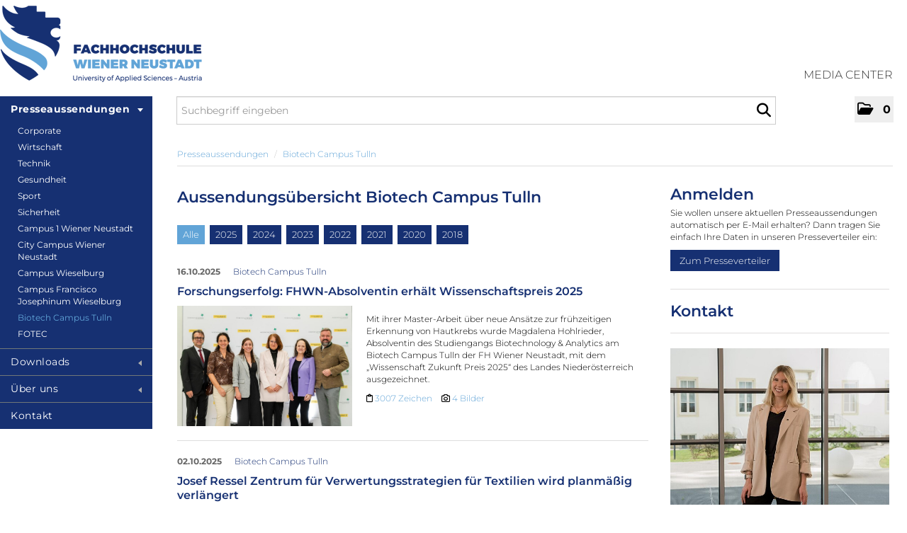

--- FILE ---
content_type: text/html; charset=utf-8
request_url: https://presse.fhwn.ac.at/News.aspx?menueid=14984
body_size: 59469
content:

<!DOCTYPE html>
<html lang="de">
<!-- BEGIN HEAD -->
<head id="header1"><meta charset="utf-8" /><title>
	Aussendungsübersicht Biotech Campus Tulln - FH Wiener Neustadt
</title><meta content="width=device-width, initial-scale=1.0" name="viewport" /><meta id="metaDescription" name="description" content="Aussendungsübersicht - Biotech Campus Tulln. FH Wiener Neustadt Media Center" /><meta content="PR &amp; Kommunikation" name="author" /><link id="canonicalLink" rel="canonical" href="https://presse.fhwn.ac.at/News.aspx?menueid=14984&amp;l=deutsch" /><meta name="robots" content="all" /><meta property="og:type" content="website" /><meta id="ogSitename" property="og:site_name" content="FH Wiener Neustadt Media Center" /><meta id="ogTitle" property="og:title" content="Aussendungsübersicht Biotech Campus Tulln - FH Wiener Neustadt" /><meta id="ogURL" property="og:url" content="https://presse.fhwn.ac.at/News.aspx?menueid=14984&amp;l=deutsch" /><meta id="ogDescription" property="og:description" content="Aussendungsübersicht - Biotech Campus Tulln. FH Wiener Neustadt Media Center" /><meta id="ogImage" property="og:image" content="https://presse.fhwn.ac.at/Assets/img/fb-image.png" /><meta id="ogImageWidth" property="og:image:width" content="600" /><meta name="twitter:card" content="summary_large_image" /><meta id="twitterSite" name="twitter:site" content="@" /><meta id="twitterCreator" name="twitter:creator" content="@" /><link href="assets/bootstrap/css/bootstrap.min.css" rel="stylesheet" /><link href="assets/bootstrap/css/bootstrap-responsive.min.css" rel="stylesheet" /><link href="assets/font-awesome/css/all.min.css" rel="stylesheet" /><link href="assets/css/style.css?v=16" rel="stylesheet" /><link href="assets/css/style_default.css?v=3" rel="stylesheet" /><link href="assets/css/style_responsive.css?v=1" rel="stylesheet" /><link href="assets/css/style_client.css?v=12" rel="stylesheet" /><link href="assets/fancybox/source/jquery.fancybox.css?v=2.1.7" rel="stylesheet" /><link href="assets/uniform-4.3/css/default.css" rel="stylesheet" /><link rel="icon" type="image/x-icon" href="assets/img/favicon.ico" /><link rel="apple-touch-icon" href="assets/img/apple-touch-icon.png" /><link rel="apple-touch-icon" sizes="72x72" href="assets/img/apple-touch-icon-72x72.png" /><link rel="apple-touch-icon" sizes="114x114" href="assets/img/apple-touch-icon-114x114.png" /><link rel="apple-touch-icon" sizes="144x144" href="assets/img/apple-touch-icon-144x144.png" /></head>
<!-- END HEAD -->
<!-- BEGIN BODY -->
<body id="htmlbody" class="fixed-top lang-deutsch">
    <form method="post" action="News1.aspx?menueid=14984&amp;l=deutsch" id="mainform">
<div class="aspNetHidden">
<input type="hidden" name="__EVENTTARGET" id="__EVENTTARGET" value="" />
<input type="hidden" name="__EVENTARGUMENT" id="__EVENTARGUMENT" value="" />
<input type="hidden" name="__VIEWSTATE" id="__VIEWSTATE" value="Mq1wWphocP6LIqbNyP2CwAQxJJ4xwXOiUVJVgI+LdVBeJX/sIKGWwlz7WCrju4utQC1LLXmDlJIl/Py3MPMTcRUIDgjL0uzAthoS2KkjrzJv8NeCzghsFt014n+eJKtBnD5BkCFjXw76rVkLCc4H3Gp+7aZ1gsA5VdQ39SXpGOco9eTu83Y5aiJIQ9tAwVuCZ8qhuCFLx/UpUpMzG+93CEC6hzxDd/JuJ+Jrjw3Ui6Ph9lWrdn5YPwq8O4x9Lgn/NWHuasAaMHPsGD/lIpmmnn02g7Wz+CdOGdWQnywoRinOpijJOmdwXmNcUgzDKKmeyGRbpgCBxWjSFmffKnqls0xfZe7jvEXEMDRRVeQdjxtu2k9KTJBCZAnLNlUVqAw7gs73Y17Di1l+4n7W6QZux4qEyd5GBnzf8DXLPQDumIDw3JVtMW0PCu2GaMZeGCQ4nOyT1L/Y8LCKaDtChJT6I/B6K/Bxy/zrbCaq5E/4376U2KFTl1iXq+3A93L5XMNVG0JgSdm1750USQ1BqYIil7hYW7F0oT/kOjYEnXpWJolEu4FurlVOtkxr4F3uk/[base64]/VG+DiQXh5Bl2i2hw0Uco2/kga6vsXnaOkGUkG4b9yT4VdiNiJrHx14j6GHNHw8fQ91XMKZ7ZGzjHtx/x8yAstq+j2yvFoB1cFh4AolruF2f27/p6SpvKM6Tm1lbeLxb9nIypWJaXsjpYkkhqJCpjOtwzwM6CNIXrcsUD0yj2XQv+EZ5Fit0XEmc4fGK05KfLFYAdHt52kwEs1QCVfKssuwmucZrjHCTLu4XfunPEHGWuW9t8iB9nbekpKPetBnFyJjtjuVJFpAKGcSvSQJ/XEDUl0s376h9PbellvVDmltfx3wtaQF2Uk1ydaGyvPN8K2reZEiColgFxELoEolsDuRatZjuRwt64zWrQ2nJaXe/oaUklzMVC06QGeZ0/ncDtNdAp9Y0sLgEHmLAOIEsZLJaZHbM66QklBQtaXcbWKAkbe8wjT3KURNsicYYB/KDDzdAxdpjjwZG/NW+iorR6CEdAq3DqCbHmAx+7beBrZZfe+aDfzP4U94OEnZ9ZM9qda/ap1xnsZ+3bOX96pWVzlDaSckKhdBib4I/zMBFOl5amzAzXoQM4B3HGyJLJQpNMscBh0UyLgzbtCo28E/D+rr490Kp6rSbspx1bP0FJQ5b6L1q5gocXpvoasZp2PnkrcfAA9nvuyEQ619v44HkpWZrDcSkOglcL+OjcL2h+oK19iC0eO/zHzt0c+dpmzerqqdCE8anZLMHQj2rBro2IB1t3KqbXlnaQneV6Ygcq9VYKqu4NceuOO+ScR5MhzIlwHV/bzDRj2yXL5TGZqvJ7LEmddIz8I4Nzx3T4oJLdCyzhINyZ/ucVw/doKpA2yaXQWgT9uR6xNmEV/Jy9wYdjc9xLiIPTEeT/NtRsu2QoBrkw9tlm6invree4eScT2LobQi5raG4iLPWGZv2u05vqvdN+uwaWQA8lLi94/9u2eXPjq6fhD6kCsANbEalgtLmCNZ+Qex+vjDcXEFLtrYKPApJkuLxltw/eY/XOq0ygxRKcQGkYT19+fV5NOyf9O/4BTISDviqzWNQSL7v+Rfmk3ooYtWVKQRfmAWAUBeTrDrmysN1RhMnKUj28PT0zOhTSmc58S9hmB/ml1MoNp2FeVkRNW7g8+LQpYxIyow2bXesP6xkSVKJbV9xW1uf/Cy1YpHnE55I+L8u25a/UIM8FkiD4mHGFwLc2edFBF39ueE8T06u4vCm7GqA0adJYnl0iMKV7bhEh1UNt8SEYFAc+G3rv7z8tUDbJaUyAY+7uFq4/1A59Pe3pK5s8ywPqfbXqqRRl3XyQGuhtArqflfXntQBT8J7DNZUjnHnVRLIcpWBSdrbdyETjL/UlJ49jSFoDyqtCbhOgm/bc2Kw31jisWHThJoncNQXg0eocSZ5iSz/ERC4jKsgTF0R+Or0eRU8aErDnm9GhhFVwRSso4n9z+b6u8LLBlE4j6kdHJjbAQgEr5kNSi6PCzQkmGFvBqN4NXLI3U+n/dHa50ebkJ4fMD7SwyR4BaNtZPyT2pTZ8iHukLR/dnaVXdXbDTMdhGUi2R46zhvBdR67FS2SjNlUsbNMpOS17MD6tB33YfikinVJgpnOFBjCAvRL7gaoyAswF/jGIjv1VvSlX3tBfUXtlMQHpESJMp9RMmeeRoT8yJEhansCwfFK/Khn5wlWr0yMjiowIK4lzqXOpvcSZkDQDwJrgL/yRAq1xiQDmxH4wjmk0vApPps5pat25gspXBUN4Mh1qCTn2Z9H8kpHRuWtDOzM7L1QpHuDCnhyQ6STvABMjB2Hk4zb3P9inpzK/TSMSCoXDX1WfPiA83HKIC30fDYVSF3iKGtFhUtz5lIHGTQD9xCaniys0T7M2882JAnseMOzvbH+TwZwcIEBvzTI64M73iz6jOyzKAETLF28GKY1cFRLceRBAlOSE7qS4eXSp4uHY8H+vL3krlII8WBn+KU5yXX46PwcB+phKI5QrZI238UnXFWAYN4rr/PndAtO+64pXZlyfKJi+6mWbSVtZfyp7RNAziX/3bowHRVHkINtWE0BgKcKFM/MOIEnKwDVmt/iomd+eoUZ083qD/Rqa/XOh21udPmJl9qSCslcy1ABnGxY21oQbVkSAQo0dU/Nl+6cgEQ2galB119cMoiBuCNNtaJ3OMsXhJ2HKk+H1aD9Tq66kooKKl7d4iI4UXJXypuYnwtJeLMwVlIrphjU/jA+yJRxI0vTU1kAyJWnz0LstX/Dr9IlWSmK/IobBA2+2MIFXbcbVqmX39QVrLzV7Lge4b7iGNthG5q8+Ejzt49/lnGQgrAobKkNenD06B3+Kr5hVw6vQ5+ksVhkj1+E2WMbr8PwoKV+py3zE5+77QLFz/6vw8s+FfaT3nK2q0gqPsMNPqm3yslHdnOOhuhB5OkeqKK5j7W8l4gnyx1YC8e/30MeMazzns7s4qUhgsLXwRjSuwbJRK2O+mSh8xpRzsQ38lG0T45mB5MlfG7v5HvBscCSXeHFsNBrE4GGe8AtOW5r9HIJxmsChcjH+TqI0PXCSeCiZe8XaOfG4Ng4xxSQy68NTOpzWqQR44n4nc8aoD5MbrupUp/3zEe1CBfTJp3BquOe7Gmn5bokZkkVVaqrfbWtOGyA3vfx3C5GeHDw94cTwMC6EKIzAZrA3DJrLQuH784RhsL/U41BPYc86HULEqVsCrPfi0GYcKIa/MN5fPDcPFDp/UJl97HE+rQNq3EzVK0rngMOYKA3FSFpQyOHg/2qMOuTfJQwK/q0cH0oyuTEL0xAVMYCeXmYQzWyuZ3YUdpHUHAmYDCgAadZ2kQSGecNhGRa/VBbsSTCP1JRrdxiJEORDtKhdB6vYaEwLjxu8MUhbyVIIhUGrbk6n5Bl1kNiDW7DBoTAlNINg1QfyQ3mG+RSYLWOZEECTROW9i4GdpwmVLcU947wX7WDhNI1kw/mQLAGNWek5whHkMmSIku0CkqTxaGuFmnyR20snMf36zxlP4NS+wafMFkyX3LgiUQuj6hDz+X6oDQAuFV0RE1YenucQmhVfxB3Di17QDTN6nwpSI/3GqYCu2iu1mGrZta7FAx4kKshrZNFwAEByczK6kXzeU5iHMZAimHtOvNBSARDJLGfRDZqrzcFqgEJK3sSQT0vPSLgGDNFkvELhNEzmT6iEygAYbf5WkdtN1VwiMxcw1JcKmgM4nI26JF3SLl4lrxkqAyOpLHfdgYKgoHEzBqZ4LHT7cm/MDuDC0pyoMZfofuKPdtRsTd/PHNiV0kU9mgSD+wT/phTAZl63iVEcETWvgavUsMXEGFp/93Q19EFIez/eH+3sK2iwfRVQOvWL2yuwhGQL0B/xImaOR6/BWTSr84XgPrwbD/wraEpN98igGIayAOWdSLrbFFJNgOKzGAAaxSvg8qD95swkimyGijY80mP8QPsPhmvinBqEs1xrVC8CE58iUoLE3KV6cwD2fkzOHS4fDlpyoVRR54JB8FLQLPaThc0SknYX01geCk/FoVafr6GsrU5pG0nHO80lO/6MPro3eraIqQuRb8tfR5BQy+KmS/LOjRF8yPjszxqTJUIb0UybXlSMehYWh3MqpvJTfaaOFdLUpL1Om/7GN8e6knnIBc/6yzQ8qioyYFCx7NZsZe/U48EwHNXSU5/UT2F+vaifJY4Ma/F00r5hqHketJUIdhzJVnlfeT7fSmoJ7dKbAbn2rlZyc4cbER48MCW4/dzVlus36M7Sr+TkJeVXUbpb4cqh64ZUWgK1OQu2JTVgmSl/Z8Qm2oKkm52/1sQ3DvNXhyvYIvHQiBnyqojC/GWtdXVjki+xq5H6YHkBwKilkMw6IrAcp1Rv+ZNvDAtRxH9mKZg+a0efyt8MP+sUpMupAdrQAIFsQStVh+2KmiN8dn9ahZFr0uWpWn8whtOSSulnqWi3DxGtKefUvPwv2avo/hwJ6aYbUS19rgKbGWSOqx+bQB79jl7oAoZKEZ7sIy8eT3TG+9C8NbJtyObxnWj2XOvmYh53yhZVyMsfXu1FUTrwPN9HPWSE3p8RkII/khyI2hdjSmttSd55KQs+Q53RZqAm+7lH8FrHcH/nh3BNyxcRApzlqGsUTfNwYRVcJ7LHccJunUUXGtKRFPGCLZL0j1qTrg9s0eqMFijo/oZbKEM6z/M0Gx3RkJYkDoveznBzDJtjaKvsqkt9GpxqBMmxpSEc+w9IUEUdYvaHVKBnNbMK4ki/Su+mXKdXGOu7+idlchFjiRhPAJTcbSEqBOOoDu1Z0DSplCzUUS1Cp7uOHNdSd90OCQge736450eCWbnSn/[base64]/XeqqHAnpO3IJdeMGIblb3Hj3Lq/324s8i0pJdnyBHCKD0apkhE9ClERSVCiRbOQWKNsgG7Llk57qJwccuEo3jOpjYR4c5uwfF2QSQ/WlpM9OXdGu0orGXWm4Gtp/foTlwRG834evaB0DDN/ZH0aARaCp54bJwngR7CuWG+H+9KlXoryioFR9ac01SwtfjecsUFXI++P9ZWy4JedpWI3MPYhSqBA8tiotm7lhti9iEPJ8wvLrQe4UgRIOEZkFXT5wTisgO45fBhtYmxX3rjiCN6slUyzO3d92vg/pzorlbMbqn7lzHLQuWjXMKv+50UNccCbyfVWJ5qCu1eJSY62et6SPvJen9PgH82SSWkdiQi6p6y3s/[base64]/9XlA5d5ySBnUNLyc4mqrvuXrw4WQFSwmYOyaK+ScilRPVps77JRU5yFKNrzAfNJUth8KQalBiUMWqT1RfPZWZtIr6hd77SJD+GmI530E3A/2tbOL7UleebeI6e3uXuJVtUzFBZVQJE8R1N1ptSxU4ttf82RyuJ8ujRztEUMsjMAQCyn3UOyroTMczjTLa2wGkhzjDQYKinSlan31m8sG+wnjN3ZCJ6AY9K2XvtZnBHa9BVqSxH+z/bWlfKhKNWNL1AsGKauYbVc1jnH+gtz+l96/NOV9l8cLL12qAqS2zAieTDZHsM4/bruXNhsM1qsr4y26wpU6pB+q5QjMhoocMHs0e8c+6aGctpaz3KQNQcXc2Si2ipOm/pn+H4I9ffSWjEA/Yfvw3EQOnYuFXi6kzwGyDNikJxuAiZiqT9gXjsevIU5UGBVoDCBsHRGw9LhXwhwqJQx1eL6MRqkZ7IO/K8MLCDwvT8+IgzKhrj3ex0KFTy6ThwVWvJKed0ZzRLMHwB7QUmJFRtZ7qf5Bvql5f4ZMesj2LRNu0BGqbft5bIBz6rCkjXVIstinpayKn/FAuaDdvi4X9lvhw28wKVLuHMS+qfjtKTPTUOKeVioeuTWMl2HUWH2IpWnzluAiHFGUTIl1BT9HT3V+MTp1XJtWhsk4s1M347Fj4MPukZDD2a9XC8UOx+8Xm0YnUY/RFvJtSERyWB4S44p+SCnqtyhJjjX9ycOr0Q96zHALHsa/jYg6OWeOVv9+PleRqV9LL8bCcoSVDL3cEyI3WMuxd8NMsVNsBjaAFSUHq1W7ufFasgxXo7m7oxEkwn651DL6U4qlTCSqXUY5lADM1DvTHOB+d2fBXuh3oXz6TZfJdMe9UYcmgASBlPXUlDGV/1HzqDKLUDxxcai/mI4jA17Bv/N+DQf09S301OGzufxd8/[base64]/kaonxm9kmrMOVcN55C2dCNYVAw5ifdqw4Gya6oycmXIWmB2SmtgYQMTGAUA+dUc5XR6MqihZvsX+dqTWpbecud4uX8nZtt4A+jTk1PpZNKBPs4agIfPHIgzFrGDTU7RHjRZY7U/GmQ1oBNkQ4M/TsAux4XbvCmyHik5CGEkrL3NRc3KWPL3h45yEhVoq2w98hdlXzfjqcXYYPzp3ycaU7m/5+yzhP3BswoQqsITM/mL3bbFlDLtCxpkKMRzUQlIEcw/uClybDr33+sZ67amNQvhDclPKCl1XgA/BjczBwkJ1O6C8o6EVgEFOT1Bg2+J7R7szKT6bTAewMKqwUXv91o4+TTDaEGlorcnQKRmd02fMLmNY6iCw0VIC0IKFKO3iu4oVNLVgmonGpXaucGktB/g6j0HVZA5wfIJSX/V9+8X7LmiSqMmtydcPKf2mMxqa+w8J1X5N9MGDz5diKa7Aoq862drhiMuQi2QDddJ0/GppnHIFaWEsNJ/[base64]/zyFN/yBjsXJztWuXMGH6DOM2qL/s/W9N+4yPyCdIBXppk/X/MFL0XoMjoq4r44+7kQkHnYvHHA6XJag2lWy7ftFoPLZBuy3MGemEu5ytuhHi1bV9ip6AQtvysFEQkcTmGIWf/1kG3ZjvbL/j6UTKJEnOef4xkQYARhs71gGV/LV9TkvMonRBhOfJdZud1zBJv+5AHaf1CCui00bkQ4Qi/iLBN+if7c5KpNZxfdH7mM73kO6doz+OBzhZ+afckkGfLNrWPkxrFJHdHOXMCKYfuj4NjNCUIiY3X0ya/iFv1hoWymnZcR9HZzFb7wQc3o8pDukqlKPmeQv/3Z4MDytn1DEXgIeYfTeS99EnYUt9fff0vxP80+7O4oXR7vq0tPC1E91FeX9W5uc9KZswxmERPsXXRWNiN99egJhINpE4yhPAlDReNAWWZJ/e7cCs1OgehWV1G5vALqu+7fw1CYsHfTBeraDRwdcBti7QSC/[base64]//EPNAXsJG0lbCP+yPiqmLpRaphRVI3qDc/pyLk9iuVgkr6NE//m6AfaLwPkLEwcljCRIxSF3Zusf8gJL8ZrHjX4tT3ETcTvWmvIGznE2cgS0qsrTa1BbpnTRl9p6wJpIcuYgtfsHuZGwqv9Jxw6+1Ii3RMk+c8Uecg3jMRpSk26EAj0Pp/GwXyBLD0FV4eip+fh8eQ6Mk1jFFaazPSmDZhSWcbcR/n9dTb6BwmqELW1ZQGlGiuM86mv2LahXIMYIe9gTc3+KcXYDsWxufoHOzEQzv2QceyTTfbSL1Wwc7QTZFDNTqBriEn0VeEi8ER8Pb+/latP8VTD4nHSi+phNbR+0ucZXjEuGmsmQA9Rdbl/IPh5mPnJpLxqyiH5DX6vAouLrFWqisjhIiGCkmc4v1/C/tEEuO/TQNT/YN3rGU8lGVz4LW7lDPbuv6c/hbySbK9nSFtAby9b2jhqOZnBvASE6NXLockiL9E+gaAJOrE7LrsTxLVT0MshTwwphYhv+idZorTw4WPRQHn6NtnV5WgWffscYp+2j+6zmzBnzjeskRB7A2FMPQis4xwNybGbLcT5Rg0Qh+6XEpHE1lWS4AL9Vktk9FVkj35LjNnOlMATK1bY+N8/+UeM+DpyEIDUnT2fTV8MFpPF6P1hQ1TPyhZnRQHsHYqDlPhzTR+ZIX96YAV9ahH86gMCewQZZr+83L+6QRUEaWJ5rWBFcP1/LsT3exIkVXWinUzh2JEgGaqvqWeE6paPnrNaHOxsCFqjRalO5NpkWttI9QjhmrRCLeLSn67kLqvJwKTSPPUcy6jNj9IlD98+/oE8BHS02Vt+GvrQcEUeD8kC0q90f/y/zSRPQNMT2Rd6tjxaWELlrIlhIcqwz2hv4Kzzk7bwyDdYve5zVtWSEkTxb4CK4nXAgupc3RmNHqt4BRYjftGyDBBiRMux2Ghqb/cQ7vrigl7YfOm9LatVzjj8vWJhkxWfZrv9O9mtqZGgMAHJ3KmiowsCw6iCsZdVwtm7s4oYeRQO/ebvzv1pjdVsHwzmiBPs3uoDh++jGDXSGedAsYerO2IABW9AlKCFwFM/OAHkgZMNwFcgkyfkH8yls/ImEIzJQpZlIYhQGCtyaT5VBEEXIPKEiItwIiWnML432KTWDBqe0jiJI8WKJfqj6OpbH8LfCKqoB3Oi3Tja9Xki2kjvP5Yoq4r8dtHnzBTUXHp1cctcqW3RfvVRuMT791muzEXkkykS5B38RB9loeI1zh9LuKTIoJ3mDRdK8FOWcJ7LMkR00lfJSx/AErxbCtCW8bA5X1Yqq2Q74CUpZiAXUAXoY62BXlmklc8R85FCwbb+kQtaOqWFaeeqL2JMk40VNMc/JAN8fJokkn00LVrsu2H6PCdwfJdJj4L4X9OVRK4PWXH9z/XDR31wjbFxwHBizdVQKWzZbjQFbZQn8kYfxB6xFPu7tf1oPujQYbbx1/wm6hJOuQ6T1UmEvfbMmMu3kiJFdc5vFNKZ0CAhKdr0zm7Wav/94l/[base64]/tD/PMPftF/8Eum8NAqcziRXlcaVbusn0NrXIBKZanExrc5OXgJe0liYT6HS43GMnA+CEM2GMZlXcNO7rjEb3JLlrQbxQMhW8SvS9xRVfN0qjL1vMkrPRDn/N32up7k1RY6Q1NKIS5KaxOKFhYgm1Z5NFsQNP78+uu1fgfNxq0wIjK4LD9m0/eQ7SeQvrHcCLc1UsS3qAEFZ0Nm9Rs17GbF9SpOW52MFvUUoxWERneurV7MhaMN/loTu3smPXxDytWDjTgMsF/jipq+akECbPLoafXzkU1/SBl9FQyTGc2TmNash+Bb27RqXA9q4B31vadktTvZYWUQTKrYGv942ZYj3mP7VbdgYbyufbvUrScd0kHKfHwtEb3Pe/7+dcqKZyoPfAUuorDa+rzOjw4HOZddHdiKnesc3W5PJsLZElOQe0m0RSE7up0TsUV1xkvbA8tXJDCspppDDTv2xXHCljcPAwlIq7a6SzJmCArSUXVkR4NMzTVxlyy+yJkl8Q4ftneXcN48KuyqCFT0H0D26Jx7dW1hLtBAFSZ6NxGL9mnAYcg+KrieW/XPm0qFWa42S7wN5GE3lwKoMecjhP/t1e1kQCYA23FEv9Kijra8WrZWnLKF3WCY213jyWuzjaE+cmyeYc5HHD04maSVV+P86ZfsV/ms+AfQmWesGtckwdM9uxNkPApWlt3+PX2fpdYt+CUxlnmJlWqTqiVuXpMFfg1mP09Wk394Ay/iwvge5muuFqtul4RPm3/RAHB2jMaznCRz8wCWpmcnYTyaMr9JKBeHW4pEciAaJusJYgohkVKX2nsZaimYGpmbERk+wbc2YtJN2P7eB2qe3Wc9bMkm0ET7Y712zPR1hFPDYxd3qT+F7wjtOlPgUHWM382Zy2+MHLFN6PiSG4ZpGppWXxA/No5qNi3fxFIglYBWuGc5+zG+W2+howVz8Bdm4edGUeAQOYHQmjsXFndC4sy6BTwErqAzNxp/cp7vYFFVMnuUKE4Q996GSrLoc1Bh0CL/wVJ1smDid5dYBxRxCqncKjYinBk13TKuD6lRFtVoRH6c5zV5FzlIt0xoz3+4zOkSAjiV9kKltm0Jy0hcMb1/VJA5Pm1PAz3phw9TvkSth/beXxifbG+b2T2hBLK7686JQafim6F+mwDhzfxho6vPrL/BKHCYlwGqU28xfYPlC1tgZqzHEKq8rFzmQwhtW8gCjsYakgzSdGpJ9lNRcls7dqhxoWECVO8V9xhphjTIpXlDuyssjL7WMroPKCP5pGf5BgUNYQoZrzMg1GJ2cF/5ODKb7F/yFgmBFUTjGHihkGtuLIoqXXXq83V5hBXKHyYMpk0pdvrCfH4LfrD6RwzHUqizTGAiWHO72I8Z9GvNYDoDRx+i3JI8bZi4v/Ra05wauGADUjjuw4R04hXAPW6aYrQTab/fdk6PRdDDuU+11I9ldAN12d92q0HNf/qclB8hed7vB8GH4PvudSPtzsEDQLNrAM+JtfQKEP71qTdTbtqSXGn7S0ZNTT7JdWYvhN91clDnbMm1oeHR6m6/+EANpeBegN2pubnSNI/XyDm0yrLGtBHjKapX0A4MCOe9cxbkhRh22MBlk1MUpvt2e6plXeDtrgIhSbOuInUsBCzdX9DCjEEG5kUnCHWEryZpyAG3v+EkAQ4lCY/HKpJjmN8WcpIQwZil8a0o2qIst23zWl/ThFZXl9DCh2bmQhbRhoTMDp7RrsjOMhx2+lmQgmVj3LhX+voplD0wY0gTpNTltFIpIxPjLo8EI9uNntHr7+Ud+0wubHbCKj44XshcbpoCDQy5rP9s6eWdjA76QhJY3KqLw1fYIyjKe1apRtu+JMk5yb6Ge9gv7PJ82CIvNuTM+O5Xv1vr8ZhTyRru6W8VaJWDP/F+0R2G9jul+YEEkbnSK0ImvDK4J6ze8hXBBKlgCrDrR7KFbOZ44Jl+a0T4h6i2Uk63gBlDdhqix12y0+hDm96hk/o0ND63xDrIYil9O4PEOkVR0TwarWXKBJXcoqkDBdXXO2W/57kfDa+JTPqbay1OpknFjfc7VywshvRB1WKcrUd+Y56jsxDuSnuxbYmUKpkJOzBBkxTdF89LXK80JsZvFSEH8cm2hT2DDAQfFMGXR6SIAyOVrcJuW5rLvRbNPkhwo8YvGXm9YQPsmApdi/+wNJYTGk28XxigvsXL61goDi1HHMRyZaZ4Q2ooX6qSWA87Mk8ALDyrA5Ey67Cl4gQrmTo2qXurm+oRsUwB4kOG3+AXy8wvUAsfvGYCsT8B2J3V5NRwGJ7QhZS9YOhhXcAhzwvc6cKIlwRTqYALqY03x/EZO2eTeNYxBludHxTPHadxR9v/TZSl47MiOQykNzD6ohY/[base64]/[base64]/vEW9mPgxzOstQwLT99CJvEl5HPLGDFsOWZ5upiBHs2lEVJTDPVkeqaMNrQO3XraMasEkMw/RfUYt+UucYC8Ldnbab2Pa9d49U6HBWUDWe+uY7gzIebxrGAHnO5SZsHft4i6U1IO8vKm204EQkvPnDtplZygmSFi2ifu3d0ZhO2JBGt03Hpw7EEhP+DW77LtPq6/uzLGoDPKecPdX6SjugKqmD3tbcEB/gaxEc7EY5wrgEpR/Yfuy7NYso9m9nkORdQgP3fdf/3aFnGWRTix1AoErYktU9qu3rq0DiATxAsjIqDl0qIzIs5LvhApiwxTguMV5wif/vw+w9/yFuXrymnK/ePtpJ6fmTwLv3tP2iHH3GMtjcEZigxiY53Nkf7uC7w/n19MccPmPcAda1cPxSOZeluJ3VY0O3WhVvzbLFdIlmEwcbIFKBVom1Aoj616yP5cmEUFfPoPoIoaPfIXn0FFf8jTXfuRNYmZeYePc01SHkjAnPYVgPFzDlrD0q0MO90yM8dekN+fVpPRtdyxziF1cbpl0guhbBMOz/VR8GiY+vSDKdxuwwA0Re5I0mAL0WX0KsdDqTNegsc/vz5yXWBjRGf1IonpEJhY27RGQyGRwb2pf68Qjv4xwD9zyJbteN6NSO0sUR/uKNwd9NStBS5+l3vTVLW50ehxu+sJsgN1mpOiOs91GhzjwzXZd0V90aFbtL6iIr7fcNXo9mP+ZhljaUCGuP1R0HjUx7heaTc88jGt7t2hhJMMupBY7SXYiMtLk3Kpvc/xDAJONceSqTXcqcYm/[base64]/GW3qlDcV06jt+7kwejfDfYdixVgGf6R7laLKhAD5aF1ol6mxb73yka2jMjSlSfzpscGIg7cVUBJWVFNw/COC0NiFT/MO3Diuo0aTEOjN6AtXojb01PVrdGgJ2xg0J1vHb/AhRr4tz8Tmw7rmQpIaqqIdoUihyLEmnZQHpXfAdIExti7Fh/2b/Dh+jjqsuqf76YboecI5W0lvlQULAbN12IlgUAZJ3tNIE5p+J2v0poa+cYfjCbi2008sIU+BfvrbPLnnrZCpa1FmCu/IruFp6fAMSm5CoK9UEl05KjdvWJbFRw77IPFIvUwdsZ9knMJClMj2C1Rt5XNol8HvyuFnbW2p4b7cpBVKjwHhK9X2w420HL/nV6isJ9+whtjhFh9GhSbLJavMw4AGyWETPXgWl2QPYvN61iVNigha1+2akBoP6okGuPR/Xxo49XK5TYq/gSXo5GStRWk4IEMCPxtPTQObk8vatlNkEKcl9S273bTKDiufjj/Qc6LE0RlPAks017U98+HCcTYvFk1qKaZftjrQO1zzbgC/KG/pMYU4Bbl/NTczNrunIaU2DgA0E+vbIkGmXd0KAyFS05b+gsBCZrTBCS+pfOpfoWoxxr9jBqC1skK7j6xqlyq3277BMjqa4T5ZnAjbzdCaKg8Wci4l29cBvulBXRKTseOG2WbsbyRjvypGPZo1ocL4i3RDIwviN72TbiMeiVtaLm6MXJE0iIcLQjIYnGMHHWH1qVbTo2mlrwT0Ix3/PfaPDEq3aC+I/dtDb7J4kcUCFlmK4T2X970gAJWvDdw25ldEWV4RAzC0dzpBHjWD7Qd1g18biuVxS6wGlgiQU5KBZI9xypSkZnGSppf/9kt87TBPypnIZ2kT2yS33Q8uaC9+V4NnbhJ2chbUwVlY/AGi4ackgez4Ob3nfCP2xfBRDsI1rFWy4mfuIpwBau0xwhUXNwN0qx+y3SeBq6ONRwgwB//OaU+M76jt3NFDJxjBHcOh5tvqVjEzNpdf3Rdg5ZEvBrRDZd8e0Q/RI2rUjEZe4oW4JtjtUo4ud+ueYCLw1tGAR/BCZ/+iyZXmPxZnyAWc0xVai8OudfizP3ZNbte9+Wf5Jb6UWl+zsiUj4RHPiKpUOQbg6MlCn6EtOzbVroVZDabOkLrnIdIGRaJpGisVpa1k7Cz3jrewz6OlIJnFEV3SXRDpRVtzfEyGcocad96NwNPcJ0/tRoHXAwQd5duaeDJepJQBrGFWRufon4Xu/53FUW/IzLO7EcuSNMxdBoHspsqQrrxqtD5l4R0b3fbuSXos1VvZYs7B9Y/oi7BlgXltXsseElwg9/ZfTMTzPc81jY1FCpp+OdrOT51xJdpVGwgaCt+IXStU2KqC3etoB+8roqts/jE6bZWchDhfs0WqP8tR01xiT8T9mNef89lEAo0hMrr3zHz594aWNX6Cj+urqBXAqm0a/8kCOqI2bqYCpa+elyG2GwO+FFpMkoFsX1TjUIPt9zT4rxKyt/LtX7yW4z7TUNHih4WLy0O4tSRtKXqNJOpaQ+WA02znHtKMh86Z7tCkO5jVRCnTsIYxWul03XCoEMwkf2VCfHmhdz4v9HQGeXvh+hrOaNEdlSB7lgfwvtauwQWyfQjI/[base64]/OemlQlBj4EYjfF8YB0YUI0J8/53Aq5h1BOodNp5oeXNWHj134uscqWgJW4Ne3lYfVzXRquvZE4QLopingjpko5wMf5vxlcTh5+0ylUq5vjFlnWvGUeVLcX4JhjpGUgdp4NszzI/htPbTYO5OoeervTscAyc0YcJXNc85LQvH+KnEL/xq+Lg96idVsHnrwH6zTNm0ScV7/[base64]/Nz2OivOYmVU7c59U6Pts1llu9IEySHf36jiXlXHVB4Ib0A+cJ+FZXxrwQ3Vz92z+OO0WgOJmmXLxCSQxthcVGCzLjUZrFx4yGNbxoBvdf26Brcg3mPIxc15oxAlCsNSlWgRwH4MdaQsvHQjKWFQkaM2+iSe80j4rBRLbkJHU+ByhQPKV+jon9pDWvH5eLclkb/kWoNLTyzP4NR3TUTbjxwunbglTUOFTOIwiLqhgpMcKAvZPoMJlI/ZgQ4kQ9cGUT6a/h5yc13o+SZKygpezsEnIP8sBX2Mmgi9XI95jYQKVBkanpkDDYw8Pm4Gg62n1uBBnPivJOBQst6duzqvyngt4zcAOnvXO8z4WAnDhQ7pQiqZb3l+XCjP0lHXd45EHyhFVytjqeDUR2FokdJV0qCWsciF3Wlq2D6s0CXdt6cWdIVcIL9sWs3Vo5+T9hxClf3h96Ypg/3iHc6WrOYVp4/lU+DQ6bodkUVMo50a4hn8OIRETg0WUyRVkIBSuxIlTsQEozhZvVm0UOJ5O7kYQ9RAOt9Y9tYIAD4M+kUdouzqSGiVLaVqJhgTUc9egNF4heHhlOJUcnWjb607RP7bzSjLH5Vfa7bPya4Wva+5V1YwjHT/7hesFCBj+WvHOVLFTN7rCGCGuHkb1uiQXSatwMD1HNpzlpBbupQTv9+jU46cRFbm56jLPohPNd9ehQUAWrggzodtIn98z/7qqv87EkaOr0jVBhzG8ktRYPLuHgDDagiO52YfPWHOxhkCnXVnXXA7STODdEwL69RWcRSi4xA1FpJBGKzfpb1LUBrdMfa/1JPXRDc2njoxW1yvnKa1/sTUFxkPm1zHbZxO2p5CmAxbkrhA/Xf+P7m0zJGZTmSSMiH0LziVdM8qbmoS3ZaNjkp04egsHmTC0ot4pETA+AZYltEG2mmFxAT6cePxJLlLRuFqQSD00DrLSPlir6zjBhRrwn4IuC3YHq4MW5x8SEydUMPSNnoi6jNcCfOV5mjTRcSnF6Z+zIRXfcj9nfF1iRZr5ydDYX2Ee9eVS5RPUZcAyOd/aYubx6IcvT0W4noBk6qJMZ+E4rQHLyoiJi1+pwfzNFNuHSHvziwPQw4s3EXq7/ooF2jv9tBd3LRe0GZOiC/6OB4xj/[base64]/mfwllaTuMyAbLW5z1V5TDzdB1isl4fviUvxnjbmtSPuRBQtXBzIlQnwxFAjvKVAnef58Q3AciQPLNwrt8xGQuAatoXvD1SIWVGKt3BGaXjWw/FwoQn0v0JnOcmWS8culRn8tuFQ0TwKhEQzg94IVlEQiLSTHPA1ZorUskaRNM/W702FGTlabrRFDiNuRIIgRvUX0yjPQ8TUSYditLsoQNtGSXYC/[base64]/fyKsS6CBv+wHp4Pbl5qa5YWU08q7axw8dOHMaVFeVoJ140A5drgmAJDSCRNzogrlvhLp1Ho1THtPHpg3qJ4RhcgmRfonvD6DoIXhN4TUD9129AGwQIy9dEXxABmIGCnkfLYDohVz7ZKEpWUbRJYjkP4NDFKmQeXr/zLgb97lebBBpWkIfwsw1J514t1p4Jn157k1Ie9KH3n6bstdWf7GaAMC4CizBsWEtCy9Prx5//s34NB9heVwRVbh34I0h0qOLyrBjWMcONU2md6C+mj/fLNY7ES1hvnCCuSee4ZtqsFOftA9PqOsvr9IEwmALn3OJsyG5i/0QynDJ437JpjE2SpuPhra2hcnykmT1NPjBy1kfa3OkZ4P9CtP9JZwu2brXRjT7vNdd7QzPh8v1hAHqAecfLWNDhF/5GeVpX2APJEu4k8UH6RJ0sn7Dznl/XVEiJZMj+QEjBl6ciZPxeS5krQpTQDiVQssZYEKPKfgsC3PMB7y/3q48eC/S+sl2A71r1ZE4NuE1/[base64]/[base64]/lnpMZ3ZoBzVLPthzGFIH7qzF4tQ1QWO0eEAcTEvsZIvbj9QDx4UlA8GJb2DvkzdLQa+uPf9clD4haRAifW2DV3HixqKS02tW0bUNZmx6brl/[base64]/a/EFv9CDZ8rdRJUtQqkOmv8HrpRWIAlFHe/gH9G3XiVP5t0yDqcSBsvVyZrFQyIWfdGYYWIHrUu4mrPVRYubxeerZUwi8sa3TerNmBD/rco7htJltAxegc+2jRFhyqAf572TkL933hdUXrt+Dn5RPmfIn4YYMcx+cuH/Xfb+NroVkRW/izUBD3BHheu1pz4XDU6aCbhwwKVZ6uZ630jOzh9cgDelZPuW/0J/r5+yq+c9FxgLEdv+D823sY/cH7Q3pdoI8jF/2qWkM5Urd1bisptBQ9nbg8VE/txN+cJ/3L3S83/bbZvN2Q0BPU81p8JZumwe+VPRnQLfoidcy8G9ddMXJueGZzmAMDLaJ5ad58DYev8YKlFMDdHHvyzv/FZJjeBIRlVDWHlnbFawu5o/mudNNJ/[base64]/uGuTjHgHXJi5Lx0rJmf+7v/atE1Nqtj+nlLzuKqSDjsU9knZfDiJTf6L4T0Nk9FbivyLfaTuzXcH7UnOMQSix9bo2TNZNdkqNKv3UArbDrKIydjJQF5dKXWau0sqlQOGVO/2bImb5zTSa0SGAhyl1eLYUFSAZBrd20dwf3Trmax7AP31GXj7GoH3cUC3XaILq1w9QGpS+ow3vxV5fnyHjUtzg0XllpR9uAxAOTD069p44q6w1QICaCH8LI1hyaxaE2620GWzdM69XOYOyroD/vLJ6a3YANRhmd6CiuEDgckpuGRPzNM3OXHdym6GG76UKW7aL91sc6FSXs47J46i6fCInuWPUhjZxgCOtFuJ8T3tquVY+hMfpJDsaiiL8DIjd66B416+o6XqNUW8v1M3Neu+3gzxdiChGzl227g7OGiuSkux3TzQgGbVqurV7PnJ0sTaQUjrSiPe/U5zikS3UZw/zT2Rk0QllXzsYtcXmwlOObKgpNYJ/0nUIeFsth3L3RJOdZSLs3jNEkFTeGj2yXC/3te4tMedjGKtv6wdqPqZb33zjoD6IWPZuZtJXpfCc2HTeoHoMdK+4KvEQOsY7Bfty4REy0togLT+jLbXJ/vMOQjAcFA/ajssxDHlLSunnt6MNdKkh0JLHz0SgDjKeWuiSrInT2sTVFc9T/3qi/XjCcu0ptwDY7FjWdauQkOLIrnul3qRSn6CXpRe+4ieCPreMJ6FEPGYMHZFRjqSsTyxtfb//zrgY/gror6LF+cztK+FK1c66FX4zTvhGRFdfoQhtJW3jLwG9ScBIuArs5m7EUn17RCyWqNw1D2LgoRAfV2pE08UT/K2Dvu/z2ZpR9wmAGMs6JD6unF8rZPys9qYO4q0CHeF/SRbER/uc8va/QLTR0H6Tb3+EAgCp9krWoCWllcxOiXJChyaVN/yNd457xQ9ArK1NIVCB1+0mNpOCxOrR7h5NKMMb9+YaCDPJoyWgnYEsbNcEug+w5hIr3MM4IlRpakaYFobqHlseerZVGhunD/[base64]/rJdXHH92X4jiXOTcbYU7jcHPvsuR75Ta1dR4lNV148E3yb9g8wYiOqePvySKanmttN1KV2i8CUA+xRSBvQtVB2fplG47fBBOQ4U9eLHWlHXHG5uBI7jwl8SZx+A6foiw9xjxlKbcvGkFMHdF8TUI2Vkw/jqs1S+7HgFXz4mSJn1RRcs2/nmuEY1/koBmUwERVwy2QYSlabWMCNRt3eb0NGuQFFOnrKRXJQcf6gPd3cxfu0aZHWNvF/y5Y3KtJkwj1gSYP55BqAQhVajls2oR7Ded1IDlvLSOtJVgVhqOb1r8wK9raiD24ax3Hbu/RpAOREgONCv2vhP8oGVFydVWo6tjuRa1ppcgkCKvqVVkkvsqcqB1YVm9e7FlVnsogHCT3ErWshDvJcMFPynAFjyBInZemXvkbw5v7/tVB9VWpL7rNvaZilmQcCgeFqgDXn2Fat6XnlXWkOfAfKJ3RLUoqjYk4AGZEM2/BIawXVFMCilxARoHFHJd25jjxnMY1ZJFGHdbz0n6xQ7zQawKJnR2JBMqE7SMjekcY3p7ruytItslVTQZMPBuF9IuWir/RJ0VX93gUhoHotl6YiRMCwtboT7FxlhXJoZ9X5z/SkORIwsU6bzmu3QY0ksmV9qVD1UbRNaZu+9P62S/bBR74puGxsc97gfb2KpVgF3/gNGTe4DQWzPxHbvZ//aDhYkXFB13Xgn9qg3rrSBqjSzeCJSu6O3gimv55OuZorvBd+ZWojDuSsTRColwP2bdPmGHqxKDfO2Ad8bdVw2eED684R2mGBC61pRYe7qsvRVeZa35Nw/4Qgbx4QebjdTtX5ItRoCsJgbhLVg/JmBZZZ1w4fuhr59N0UWEHKY4fTb2+GkF5KK21/NA2WZXad4wEf/Kv5/X8zSl57nvC8DvqnlnxsggNzrDs+IRMN3WpRLpyxQBMo5OZq9koS9TF2VmSRQC4SQ1YN6Pk8rYqlnTdgWKrrakIIgYzrCnTA3gDpi5+sVGJKOVSCKMrdGQw1Vtk34GJV1sPfFfealZbUyaYSBO6n7+aUS7i/MTtX1qTJL6q4eHYHvu6QAlwTDOHfxTfRFZTDKwBaiTiY8522twlmn0RVWbBXl5M80dB73FpTcOBEbvquOZ73WsPwenZnuQjaM1Bvj74+sTnOxonLAinlGB5tXi4AX+atjp6rVwP0Er0q/ax61RwLtpMD/LJug2q3ZweZ1/4dDbS43SxWA4phnUO+1hwxJp1bK1tfiFdr2gN+aFY+vreTOo1O6CgXUazEUFPVFTALhVtQRcYlKSeIS4iPD0Kc91CFFSRSCIYElZGhVBZE0akfHuWb/jw29+7LIwzqPybl14oeoF97+r2ayIMBsZXANHCbpq8sOY6XnBz9+vPm79gBFSratp6QdazAP/jFOgEkG5C3gQ9l/RbaM691QwuMdYn30nZrNNe0z+aotK0Uo5EBAzOah+VpEDIoV5sfZX5AaMzuswO5cTkKcyi4Fanl4lUz3A7+HbvEqq4ruEr9Ud+WWbPYrt3Egl2lWRz5r8GUSz9mRHeZ2h++KEj8OOxAoaAr6ABqahIjMpdM2JZ5T/jwbkFJ5yWcZyCdcsmB6nRzxiHXcaAg+9HxfaX0m8jjaSY9oJov1P2GfUliKU3fpu07JTOoeDDd6tlFyqCwJEF64GOZCwguWV7txuvjUo/cgGzONCr7yRhQg6U9Bz8lIFSwRgNYYHUUaJQh2awYc5Q3HXIqgBJC/1VUXLAo5Ayt5BHyi6c/Rx2BuRDvUF7egwaIpjPvLKZDODvjbNe//4d4uuxxbJNW/JdiK5hFf0V1ecTuECYSb8S8J2h9G4nV1sHIta1LZFTqigF2IahGjk8bSpr2WtFc8Vom2DklaY6xXHyBGKaNRm3p6FSAB/CrF8ipImHHsFkHISTk3LRauDzp2/vS6ix5FXqUe1Gr8TPG2uTJZin+H9eoCJis5Y6c7y1lIAp0dxlmZtRdZt9NfWCKWhjd48g3j5orz0ucgy5JYhLHfXRRhX0kZpQyOy8wXDViDHctR1JzFh/dFgQXQMYgUfnn7osBaKwf34i3mQ4ZKs0NR2PYCiGRKUHmUuFjaTFNshgdAaN9lKAdl9w1PhFCfb0rQFfJaW/+J4oNUC+xoPdwCSqV4VxCCwuq1bErzq0pvLg6WB8hIPZ/pwel5Gi6xqvMS/feLugWefqnWSxS3DR6aAIByg9t0zDFjWEqVtKoCJLJlmljmn5vq5+8l3pup5JNOvq6UhzK/iAWJdp6wRxVPF9aAaRn04yuQhkdLiYBlYZxGpJi9zf90POqStQcE69lEDxt4WBtMiKOH5sB/EL71BOTZ0bbUKmaz4ejXU36hlnRsfBK3DpsUE1vqN/OzX2+vAyR3/axsU4B+RrY4vI7UGMEojUbxrs+Ma/hMRTAmayi7vclxq2N9zGfbaaX0oVOOc6tnJd/JJpHXJ+R49vFonmSpN7IvvYFxOWu6Tz8+u0JbiTOU8NjwznOTl4CJCkq8x7Cjo023LtT0gbYkESRe2dmDcG0nWvzcOERme+taeeyLlKSDV8LG82dBGs+Neqosuwp8D0PWOlJ5+Ruhnk8V9mqwipve2zoAX6skz+pRFNTmDyB1naQ5BsCle/8gsDb7Dm+OxbOukVcgDsJ3t9go7ANhRfqwICB5uRQVTfkf+wxns2U8EvmJm7dHBdd8OemtUnrUib/[base64]/ZCEi0tpuhO9TMgo1HiEFV4uvARWdR+se+dR8LLtIvVxL2NEASBahXdxfnF7mN+96b2gk+Vfsui4wEdb8ZiBUGJsSIAaJC7C55819Q8afBLx2Psl0LxYIZ0d74aEewgOd9H8xwCdXXbyymamtI+XJDnMZN19YrJWKAZ7JnHV9ulIYOKt3jI1Y6V6kn5/0ntt321i952dVg8TynYf4gvIuougIfRQdJoaaqRcv4o6A41cReE/TWCQSydvrgJWqQsCiBpd/vI/[base64]/nX+ZIrgXeVWEGy/me/QLqFy0LPnotN3rk5xccq5fjukJAsQPV24rjXY59UZnXgWUa3LVnUxqtQkebAJXGog43TrX+kOijX8mGTbOeq4zZbN+q+Hs1jCazVkdBrMDQDWVUk+Brdgf+mV0eIMuqq27EmjlWDI4cNOCZiU6vyGwI7FAZOvz5MRMXTB1y3jLOZZu7bA4cvPgb+bNB7UwDjs5h2Sdj/P/P4PnvaNwMvHc5nngor46WJ4s9X1hqlX/fet9BbZhPfI/[base64]/nq0+gwH9rH/YgdGovOz4NIdGf2mKKzoAacH/1ZT3sOfDMC+/mWGPRAaXfOteRCAAo+HPKAwLG7X5xao7HW5ccyTg48LAI0ZBNStIPqeAD+X9wMfZg7aOVuAMo2dgvh4W2tvRfOMqWH+o/A8CFcgeTwZ2Q5q6KZbZZEOyRo7U9Ac9ULwxsGSxmUk/oVcZ9nvx/9xxMiPVJywpPiY4c6zLjIjq2rrcDdU2GCWeRvpq7UU0pg4EHThtCHypM/A2S0vwi0UARn7tCFnCDKtfV0l8hM29l5fQDAFt7MeQleiRcqrnGsRdRLXPbHNf0ZP5jSboyUM7BXM+zsVWemb9UDrtcsuEobTdCKER1ukJL03hmP2pcvJ2/fxw1q03xmZPGCKJyiIwQU7YiEV+PhsGGOVHXc6Q56AuqymrPG2OitFYUYelKai0/s5LSaf4cOWlCGgfzw0AF9G0dn08qO/13rJLcOsm/wyVgF2NbVDK2EGWesXz6eF8gljmOaX8sWzPP4BzAISQyhB+JDkSdXxVkKAqvoyVkOjDWbILuINx8DLTfr0WaleahpISAXRpyjfoAVs6mFrH+n+Rm5WO0I2c//E155HQYUzWR7h+Kw1cNsU2neVmiirei34kbX4J6syTF0Gy73s5XAWgvJztNRi1gP09M0zopMhIlrP22Pvs1bTCaYzc8L9jyNCAqfmfQs4STv+Lo/OWnLWWyJYAPii5e1HOUmiB3YonbwgaCGdJWPCqzXRr85G+ngbYVL7WpNJ9q9K8ZqZRCFYnsiRLujuuTSNM5wIK7V0qeNBIObiTea7JkRrkmN8c7D/tVNC38nthi3ISY8V97/wwcRxTh1uN1w+bpkgFKRomTH1Y5Px9QLK8IqUVDF7kYuxwh2YR7ntfprTXkOT6KHT0YA4SPIvNhoA73i5JUFxyYblCK9rj5eLwMPWibWVSyfayQMv6zuUA58Rk/uRpWyzbZCmwgvA0cEwEOZu7qER0uXpJA0zjiMF/YSH7r2r+G7W299QZfa99xZZJasmD7DygONS49OhlFzbpAhwhcBnc3Vwj/BR633RjAKvLfwlxipD/wEJ4V2eZkDAGSJGwxdzb/g/4cp6sivBIrjBtgWUVKdHbrEYnXpng4duH8X9yY//Kgcnj8WJ9hJZDr6ECre7OK9MZOurqZbOVdFsDvBpggeTh0JAdZkL0DtQYk+xsNd4xfKIoe/llV4QMh56GI6RvXgitzxSTtKjvACIzv8eb3tf4/xE55b8GZ+1iiS9NWHvWuVAEHjTvrOSSc9WQcVfBmWsxGy71Zd24BvhlHhklZGAsYBt3dQkX/JZYa6sk4Z6g/V7GX3qhONKTwet3c38bKZ3Q9yegmoroYmdjIttT39PCX6nMlUD64sn+2MowxvwBlkf+hnfOpErUaoCS195nelggP1tVSUbRhEOZ56QZiEKQtArqBwL1N6fkFaSX3Zo/EpYjt9/08S0uCC+7x+HT1mdK4nQZPfI9HI9QUYZCXRfq8Tcqpx0ebSs1wYFst+fSXThhmfrzxAEarXBWFwakXNHdovHAp7B0cM6eYN8oNMh4weHQ5JVXVmgr85+npMC8xJxLzFFXqksRzjZ2J6T2sIaiEbUl0+qsa9qnpa7gxoybdTw/hz5M8EF9naN+nV1S0aV3OePBoTLQkmRIJDmWOZROzPgwSk7ZLN2ZmPz/c0+YCuvUCzQgfBmRnUltLm3I09/Hzg/xPfO3idhyfE3ZEZ2uEiP1w+afDL2kKzEH95FlC8PDNru6lyxsihtOP1iDpqO44I1T2nPpXFRdju8NX/WFfNXy0nst9Bk96WuOvVoKM9lB0yJsfRSkyyaKjqV8A/pGtMV6yWbxlG1PnMzh1qia8w23ied5gUDFXE2jmyE5IECnCo0SCxvLebO9q+njhG6SsFLnUI72d5LkOPWlwJQrl6yF8rUffCjb0aWrJHL5u8Tk5xrwtWQaewEhVr2tbxa0Vo6YvZFpBJKDDa6XjO8mXTD7B6BLIAMixqPG4Vm9MicDrY9acAdXTPPPOkcJ+ctnl/8R8KYtXPDc5V3ttNBYKV+NPZJee2lTZz8fxEJYpqYVLqtA/[base64]/QMXwX6stKm3FSqm/58DHG46PlUrjPacqMmyW4FWODSabiNMTo6BoxqumCw7JYZpajro0Akwmd7kOmyIlH+DrlFSS2QyY9NpEog2toZ/EfguINn2+uGtnZa0DIIpkNJvGhiZLsrzi4zeV88/WwKvU7QQ31tjgSUfaur5ZZJezShqopXzJLWuvw3Jx+8FYUk7zye55Gn9yz/o6sYBGWn9F+suGskFJ80+55q3fMq4d2388qD8/+eF3YTjcvSAiD0EYg/khahc8Fbfhr1gS1oNjnQomG9uAkk3EXX01mj801fknGe21cJZpXTEbpeCtyZ50go05YHm+dbzGqldsXqca8v/e26mVMy6OVutBx/0wbe46j5NuY09QXYySs3aZ/VWb6Ok0InDTYR1m1QwX6fZgkm9uks5RhwnmjHMEuWV7TNbLrYu5BzIS7AXVlLmmiVfjAdGGQdvMePCYRUJbKNSauJ5TKau/hlAEJjuid4MKvCyIQ+mc+IRLgQkc/m2cM1nH6psSSXxtXNjTGMZN5FAjVClsKvoS/bvw6b3SCtR6LNVBru9YKoaFzrndcYr32NGg+QcC7VBYrw3a6SZC6bjH4KrMIFGYUYOVS1adO7B9DaCrolKJuCG5a/omsLHmctwrcGxj/6WjKSHLBtqlMCN7FsAaVc27ioFe+VLhLuR4BDZdJrCG4IqSBt2YmtvSMxRveDk8tQw9FkBZtSAAftTtap1gbdfQ684jeuixcZS1DauQgMDYDiTQD7cNTzawkXun1CEyHxRN4RixHprz70d2nbEDskTKcgdugllQa9nuaDCz/EvWst75ce+viqQvMa3ZxGfwdbAQrfGBsUyWbQh9OLaC6Pna1pS5rW8PrPygulcR3j094on8w+PJGvOaIUmkzzVBZH+h+he7IPOrpNLf03RM/nrCN29ncMRgq0miqKLEyRYk+kHHhNKMxKF11YhJc5gNMZOfjRc/NF4DE2vdOjT7ViPe33BUcSHzOh/RVVnD2JTpRyBcifGR/HS96K78dG3EIk55MgoBTZBW+oqt4rj+oMUL9lblTm1PU1Lz5Ave0L+OSmNqnJ7qPYGZe2RArpQSrszO3/HSjAT7wbBCC1rGdGJTUxfO/GJUcum9zYDnwO+p2pxEEWR+3BAjBMsad5kzT8N+vpZhD77PWpAiH8PfeTk4CIrSG6zhvHPOXFz8nTLGyeuFMRleeyeiLVbxKv5VeAwj9qLOugWO7eYaY/WUWJ9PvUKFAPGHOR9EeQhTTbfwk65qem+C08x0nfvI9VBWbuJoRrpi1UcEiXuDx7FAVKHSVc6idAzObuVUcu6EIL3x0AInzSroZYxfJBYGohVbH4ah0EgZm6CSDcZTLLTn2KqtrZVOEHHVF+IIJFGzCLKQGwYDYxM3fgZlcBqYR1D3BmL17ewoejc+9bi0P5rdv0/AJ+UjD0LeZz+Kg+YOi4vT3WOqLNaN5qGUs6KF89DKwKG/qe9hi63iQBl6BSbq2W1yBOg6fEW+o03cpdyLIfWDBV2K+c9oTXdXOS1ICb6bQIG/LzHRLdDPfXTH9tGh7IQhg7tbsb3AAESVe637fZBLMhKRL8K35YWCQ08AzIziVkYOOMAa84PQs9k5yZiVSpoAWxXp2EKmVpfMApo72+CslY4VpN4fkYump4pAiSOtkF81Jq4I8hL+q6+QoXv6BnoV8XQTpBq6XySv75KAgoyTlkGu5iLODA0Ry6fNPs9LC8yjRb4+/fb7lVfEcTy7nGeQRzSxLQnPOGgGroIT02XahKqcXUa/aV+dJhO7Lnrn+CJkrBnSENruYJ4ez37nSDqNakwFuFDt3MnZ6oop2RXi9xHBQHSNYENFg17DyT0ETvGm3PdPIWBTn8VC5zLDCcit2g/lEo6IiFUBvnQI3cgoz+opHnGgk4Ly8Zqfb/[base64]/HjatiZNrg1zsC+ZyacXXrn1tanMCm6PsUhzUPg22943YJ3ugFebjjUGZvD1VMaAgJLpoqWPsbuwFBh2f3/6Yo9XXLOM1bXYkZl79IylkSm9scd1pkBsp6Gfo5UKBTXG7kKTnUpdK8QGDIhwjGTQgXlhwr1uVbeNnnNjenflcvjpdpISe+4nqizCPnL3tkhMJrbFVN+rqfsf0zDo7Ms0W80O2Ethx9V/ZtRC/sPOpDCaZ7FDtwozEUGmYcVhFNWJXVQI9/j56RsAfJIITJofn0QRvrouLgXnXJPwCf3wUW72jLdd4X1YFvTcJtxtFwPZcgwBjmsVOXF/NdQgOlhyGG5jN9LBtgujmW+ODKXYKvZIKuxOiN6tI+4f7HHiYlMqJLV0T4boZDDJ2NsaS4E3izzqIPM942C0Z7pPVr0xYxCTFc6FE8+HKzN7me5XN43+0UXlPTUAhkiuQhYc2iDJ2ZUWoYJNSRpEbnmOJI9Rg5jyBzX8U7v16A/LcqX7/la6Y2XWR0W8fAKE7gKHLaYkrRH+zMrSPQEWAdh5WHlD37VkW/27eyfp8T3b3bp2N8CxDu1FUvs4y94C3hWp1qqWuh0te3xePI+2qWg0NjcmTcixkp33dM5bHk6+d3eAmGAyWG8ND9jZbtYc1ae4WFOw/JhWKkovrD8KUoZEIhVwVuxvk/gFgkEGp2yA1fPBdVhP13h/lVXAQQVeAOjTc/J3mqZt7zZreCmkGI9aE3MKb2WeGddInU9KXOl/GD2jw6So3SBuJDkbKmrXesK1fkynXKb2XaUr9RAODwUz3wCTsqqTNAZG60KY9U3bszt6wTlswVDrwKjfhb9BY7oypCuF+ic8zJHexzX09kGJIW9OLIswt/Aks0oogKlSWRiVUnV5ogSpIYQX+FlOosZRFdy+KcRfyt70dzLkrWeiV2nKWQ/+giScDXwpddw5VojJA9Cx8dwML+Esp0ZbeDgmNnXQlCNQPgoexcZZu3Vk1g8WlUeywm5LFYvS4M/rAw1cFr3FxAtu7smaYB/KOE96BkNPApd7DuY8Fo1ptxrpmMXLAfamDPMDrIjYZgwa9u5u6R8jgjbuppZMUisZaXWY6oqwT5VGwhnsUX7ekUUQNI5Wid7Wyk8fo2sl0wGzmvyZjj59G8ZA2x8/g0D78W5R6csSUkC7TUHd5MOGIca86G+go7av9IvntZI4GWsfLxZa6djbiPg+bKHOaa6ZKcrtR3TzW2ayzZ9vrcVpBzZ5/U4QwefIWO27cn0g0G2v2AnkP1ah73B0BgsUYzpSPvk5ah21d3P2yTW7xiX7pkst77xTZkE8VX1p1WLcuVow7X6w4lu/ehlffQP+9eK9Iqpew/DBlzTDPMQn28pQb4m5itt5bsCfYTXaDlbuf92hFa0YYhHM3D8buQrFJT6dBd/daWRnLvfjM+cMkboVkfBEdVQDB/fOiPd9RE1FWiK+StKnmwXaFvPz0eNvoQ2EYbi9uzgzMWeOr6kPWlwv/D8qqymvsMGiQayYh2fsHZUwqqGr+e3881J9mCAzUbq04ZyojlDGAjM4qUmnB+t4NwRW9Mtya1ZLQzVaxX8OcCBHVSph1BK6eUMzIgpr8DDY61B/cZ9ty800qUrzG6L3gFvGZG0XJandUmDkPVolcqaC5YZ5cc1LQHRrNJ0czbr2MAja2A6hxILPVkbt6qyH5Xaghqu6Lxz7R5eO0ASPLKkcj1ZMv+xLCp9Vx/P2ZZCkzXzQAkGr1isdWl1fqYvOszTLZ8M6KkjbamYkKqIMr+7JwSI8J19scdDqePsAhsEPoKeqzTXhvt6n3741VdXt3oKGpS6UxLQYflhRz01TygrCKHb8hrYGlvXh6Rm/UEkOiEL6+yLn1AeQXxXl/JL8iCCPs/A7shvhc/xu4DeUGs2hMVcHKM3eZGO+KKugkfmk6RMtVL4FlYQ3G0QUb4aDwmWv3U5PSc6A+/jwNHjERjH8rEBpXLjFVd42i5tFWgAHVTQeirdA55h9B5SwTLIKiGv9EVQ95SwTKIcXflrqpdOK1VTORwBOqvTX1Q3zO6pkrERoukJ/xj8USIazxWZW0Z6Pgq3R/3pixFXiHg1zxdYQHwlO1vPJXhijMOfbRoin2f69jRgh8zIEIB6ZFQojU4GzNHMgJ7hGmB3QlIxwH2gMsbSyBU8SKqzyZVorwRoW8zMRHICQ1Wqm/[base64]/ej8cSptVNEgOQhKg8CXw0esLiAaLvnhnf8mjqNJPPoPdz3a99/qGzANo9K9e+uwWfls6A8M27pGZxxh2MnZlhqQcH9pTFsp41y49AQhxx4QaakqgXfU7PB+wTQP2Hx+faok914+50o9Jq7jezZ9Y55oQSxvs9N4FD/txa8MJDwGkuYoWbELVNzeD0BaxnqX31yECgOldZdfE7Cx1WJ+BGzrxEXW0rp4zpaOGJajRg+cCC+QJZN0u6e+gAIBGvN/+1cRMFfhsVgPJcF7D9+6h+ZE16JxliYcEAah1rhyYbPQbqBaCPs/v+P9P69Cm7/JvOK132y3k9yYIchf537ingBrqNKE/XSdN9xAOq4ZKtwOFeUTwOiGDnxeZCn/QZ6n0lVPuBgKkOKRgKDWYZC6sMWL6RSvV4xvHa/cGLbA3sjMszH5sLXoQ7JEPutUZ3lDYsXimj1BboYb3320m57ysW3MkiY5X3Shdet6RT7uPwbp2NbmMDv/HMboeUbAwKujKbsmC0Vof1zrI1YH7wNIs9pzd5rYTfKz8g0EKqpYju4MGkPhSAr3wYKgCEWVt9pjGsdn+Z0K9+ljkXrwPXTl6RAW6rjNIOArDPPjArCVuH+CoTtDXGxoy50EI0t9HnEtMx06VTaaLkWa2OU7RZ3NfunmimSPvUJxNSv6qxr991D07EtW/yK1CgseJODTsxwqM5tTLRtxTNkDG23Iy9erUEKncP2IFC3L/+OXY8nKggt7cs1tXPv7uGik9gxsWT6H/DsDS28eRtbR/3hkNpR97YIv2vWc8K1E0Z/1ykE3ZU5N0l6UrqsLVs6CoNh5ZPaAiy0JQUls1zwGqW4ZL6/PvSxPy2O6DZzKnSzzy75bpYI2Fi7qzFXLWhDkHxksPlHgl3WBXw72I97j9U209NWfpPqxicRwuUCHbxi3je/N5hny7388lQzYCzORUp4+4YY4MqF/BSZQrUISSBlql6CBCq4kzSWWoubrk6nUfgnqzEv7ppztPMEFugYVCEAvRqAW0Hpb3y8r86MXKHBj7TXU4iOPzVHT5S+O9/aDYQEw/esqo+69TbLzdXOFVV7pIUxZ+LnShqsoRMTYa6rFFwwiRMvoEE8n14r0MhUly7HOg+BqdhKA5CmfggGweHP+5OW7alhqD6ORoGr3QZa7bfdDM4Lgz+enw/TPFl2ekizcbNBMdKe9N3mk+WOUuidFkQBItq3Ju59MldXtAnjkuA8YArcFAO1+V42wp8R3MoD08ggU/upPLBNu42Di07CHRM3hGcxApeUHAxMFHT56U21PO4a55oHfEj2BdKAD67Relq+R3y2A/DxHC/2SgHwCPY7MS22b+CAw25c2o/Q9ILfrrC88EoCnNohbrm6RlTKPVm/rI4PTr3hJG9G74FeF0kaUlodxMgW1XNE9tMEY7upJHi2/JkrEzUcENuP4SJkoPeIyVl1B9EvkZQvjxA4ajIwh6Vk2TrPdYSsfDOZR6/qpuPQhaVBPjrgU2sa7fTj+nNPARal1AIvFZU0zmsZDdQ3XixV/9CN1Gix3MqJm/qBVfvo7eHZUa3vR3YHfn5pBNf7+dGjSvhB0naoqLORiK6/ACtmN" />
</div>

<script type="text/javascript">
//<![CDATA[
var theForm = document.forms['mainform'];
if (!theForm) {
    theForm = document.mainform;
}
function __doPostBack(eventTarget, eventArgument) {
    if (!theForm.onsubmit || (theForm.onsubmit() != false)) {
        theForm.__EVENTTARGET.value = eventTarget;
        theForm.__EVENTARGUMENT.value = eventArgument;
        theForm.submit();
    }
}
//]]>
</script>


<div class="aspNetHidden">

	<input type="hidden" name="__VIEWSTATEGENERATOR" id="__VIEWSTATEGENERATOR" value="7ADE62A5" />
	<input type="hidden" name="__EVENTVALIDATION" id="__EVENTVALIDATION" value="N7CCEef5jQKVrW8gjw4FNRFax237/pU6/GDw8wDBN19hVSKT9b9jvwdQwYXqeDqY/Yv1zUIg4AKaf4SweJAaapCJtNwOVR8drxU57sOWHaMueLIfhjfO0PTARl/ew+q1rRERvAb6T8OL4VToveJmmw==" />
</div>
    <!-- PAGE WRAPPER BEGINN -->
    <div class="page-wrapper">
        <!-- BEGIN HEADER -->
        <div id="header" class="navbar navbar-inverse navbar-fixed-top" role="navigation" aria-label="Primary">
            <!-- BEGIN TOP NAVIGATION BAR -->
            <div class="navbar-inner">
                <div class="container-fluid">
                    <div class="logo-container">
                        <!-- BEGIN LOGO -->
                        <a class="brand" href="News.aspx" aria-label="Home">
                            <img src="assets/img/logo.png" alt="FH Wiener Neustadt" />
						</a>
                        <!-- END LOGO -->
                    </div>
                    <div class="sub-title">
                        Media Center
                    </div>
                    <div class="suche-user-container full-width">
                        <div class="container-fluid top-row">
                            <div class="row-fluid">
                                
<div class="suchfeld hidden-phone">
    <!--<form class="navbar-search ">-->
    <div id="Search_Top1_P_Quick_Search" class="search-input-icon" onkeypress="javascript:return WebForm_FireDefaultButton(event, &#39;Search_Top1_LB_Search&#39;)">
	
        <input name="ctl00$Search_Top1$quick_search" type="text" id="quick_search" class="search-query dropdown-toggle" data-toggle="dropdown" placeholder="Suchbegriff eingeben" aria-label="Suchbegriff eingeben" />
                
        <a id="Search_Top1_LB_Search" aria-label="Suche starten" href="javascript:__doPostBack(&#39;ctl00$Search_Top1$LB_Search&#39;,&#39;&#39;)">
            <i class="fas fa-search"></i>
        </a>
    
</div>
    <!--</form>-->
</div>

                                
<div class="user-data">
    <!-- BEGIN RESPONSIVE MENU TOGGLER -->
    <a href="#" class="btn btn-navbar collapsed" id="main_menu_trigger" data-toggle="collapse" data-target=".nav-collapse" aria-label="Menü öffnen"><span class="fa fa-bars"></span><span class="arrow"></span></a>
    <!-- END RESPONSIVE MENU TOGGLER -->
    <!-- BEGIN TOP NAVIGATION MENU -->
    <ul class="nav pull-right" id="top_menu">
        <li id="header_notification_bar" class="dropdown lightbox-empty">
            <a id="lightbox_dropdown" href="#" class="dropdown-toggle" data-toggle="dropdown" role="button" aria-label="Lightbox" aria-haspopup="true">
                <i class="fa fa-folder-open dd-icon"></i>
                <span class="label label-info label-info-custom">&nbsp;0</span>
            </a>
            <ul class="dropdown-menu dropdown-menu-custom extended notification wk" role="listbox" aria-labelledby="lightbox_dropdown">
                <li class="header">
                    0 Dateien in der Lightbox</li>
                
                
                
            </ul>
        </li>
        <li class="divider-vertical hidden-phone hidden-tablet"></li>
        <!---->
        
    </ul>
</div>
<script type="text/javascript">
    function agbClick() {
        $('#lightbox_dropdown').trigger('click');
    }
    function redirect() {
        if (!window.location.hash) {
            window.location.href = window.location.href;
        } else {
            //This will also send post, could cause problems with WebForm
            window.location.reload();
        }
    }
</script>

                            </div>
                        </div>
                    </div>
                </div>
            </div>
            <!-- END TOP NAVIGATION BAR -->
        </div>
        <!-- END HEADER -->
        <!-- BEGIN CONTAINER -->
        <div id="container" class="row-fluid">
            <!-- BEGIN SIDEBAR -->
            <div id="sidebar" class="nav-collapse collapse" role="navigation" aria-label="Secondary">
                
<!-- BEGIN SIDEBAR MENU -->
<ul>
    <li class="has-sub active open"><a href="News.aspx?l=deutsch" class=""><i class="fa fa-edit"></i>
        Presseaussendungen
        <span class="arrow"></span></a>
        
                <ul class="sub">
            
                <li class="  "><a class="" href="News.aspx?menueid=10670">
                    Corporate
                    
                </a>
                    
                </li>
            
                <li class="  "><a class="" href="News.aspx?menueid=11328">
                    Wirtschaft
                    
                </a>
                    
                </li>
            
                <li class="  "><a class="" href="News.aspx?menueid=11329">
                    Technik
                    
                </a>
                    
                </li>
            
                <li class="  "><a class="" href="News.aspx?menueid=11330">
                    Gesundheit
                    
                </a>
                    
                </li>
            
                <li class="  "><a class="" href="News.aspx?menueid=11331">
                    Sport
                    
                </a>
                    
                </li>
            
                <li class="  "><a class="" href="News.aspx?menueid=11332">
                    Sicherheit
                    
                </a>
                    
                </li>
            
                <li class="  "><a class="" href="News.aspx?menueid=17610">
                    Campus 1 Wiener Neustadt
                    
                </a>
                    
                </li>
            
                <li class="  "><a class="" href="News.aspx?menueid=17611">
                    City Campus Wiener Neustadt
                    
                </a>
                    
                </li>
            
                <li class="  "><a class="" href="News.aspx?menueid=14983">
                    Campus Wieselburg
                    
                </a>
                    
                </li>
            
                <li class="  "><a class="" href="News.aspx?menueid=14982">
                    Campus Francisco Josephinum Wieselburg
                    
                </a>
                    
                </li>
            
                <li class=" active "><a class="" href="News.aspx?menueid=14984">
                    Biotech Campus Tulln
                    
                </a>
                    
                            <ul class="subsub">
                        
                            </ul>
                        
                </li>
            
                <li class="  "><a class="" href="News.aspx?menueid=14985">
                    FOTEC
                    
                </a>
                    
                </li>
            
                </ul>
            
    </li>
    
        <li class="has-sub"><a href="Media.aspx?l=deutsch" class=""><i class="fa fa-camera"></i>
            Downloads
            <span class="arrow"></span></a>
            
                    <ul class="sub">
                
                    <li class="  ">
                        <a class="" href="Media.aspx?menueid=10668&l=deutsch">
                            Presseunterlagen
                            
                        </a>
                        
                    </li>
                
                    <li class="  ">
                        <a class="" href="Media.aspx?menueid=11333&l=deutsch">
                            Logos & Grafik
                            
                        </a>
                        
                    </li>
                
                    <li class="  ">
                        <a class="" href="Media.aspx?menueid=20741&l=deutsch">
                            Videos
                            
                        </a>
                        
                    </li>
                
                    <li class="  ">
                        <a class="" href="Media.aspx?menueid=11334&l=deutsch">
                            Fotos
                            
                        </a>
                        
                    </li>
                
                    <li class="  ">
                        <a class="" href="Media.aspx?menueid=20746&l=deutsch">
                            Podcasts
                            
                        </a>
                        
                    </li>
                
                    </ul>
                
        </li>
    
    <li class="has-sub"><a href="Info.aspx?l=deutsch" class=""><i class="fa fa-info-circle"></i>
        Über uns
        <span class="arrow"></span></a>
        
                <ul class="sub">
            
                <li class="  ">
                    <a class="" href="Info.aspx?menueid=11337&l=deutsch">
                        FH Wiener Neustadt
                        
                    </a>
                    
                </li>
            
                </ul>
            
    </li>
    <li class=""><a class="" href="Contact.aspx?l=deutsch"><i class="fa fa-envelope"></i>
        Kontakt
    </a></li>
</ul>
<!-- END SIDEBAR MENU -->

                
            </div>
            <!-- END SIDEBAR -->
            
<!-- BEGIN SAMPLE PORTLET CONFIGURATION MODAL FORM-->
<div id="widget-config-agb" class="modal hide" role="dialog" aria-hidden="true">
    <div class="modal-header">
        <button data-dismiss="modal" class="close" type="button" aria-label="Schließen">
            <span aria-hidden="true">×</span>
        </button>
        <h3>Nutzungsbedingungen</h3>
    </div>
    <div class="modal-body" role="document">
        <p>
            <p>Sehr geehrte MedienvertreterInnen, willkommen in unserem Media Center. Vielen Dank, dass Sie unser Informationsangebot rund um die FH Wiener Neustadt nutzen. Die Informationen und Inhalte werden Ihnen von der Fachhochschule Wiener Neustadt GmbH, Johannes Gutenberg-Stra&szlig;e 3, 2700 Wiener Neustadt, zur Verf&uuml;gung gestellt. Wir stellen Ihnen gerne Text- und Bildmaterial f&uuml;r Ihre Berichterstattung &uuml;ber die FH Wiener Neustadt zur Verf&uuml;gung. Die Nutzung der Dienste setzt voraus, dass Sie diesen Nutzungsbedingungen zustimmen.<br /><br />Die vorliegenden Nutzungsbedingungen regeln die Inanspruchnahme der im Internet bereitgestellten Inhalte auf&nbsp;<a href="https://presse.fhwn.ac.at/">presse.fhwn.ac.at</a>. Der Zugriff auf das FH Wiener Neustadt Media Center sowie die dar&uuml;ber zug&auml;nglichen Funktionen und Inhalte haben ausschlie&szlig;lich in &Uuml;bereinstimmung mit den genannten Bedingungen zu erfolgen. Diese Bedingungen schlie&szlig;en die Regelungen zum Datenschutz mit ein. Durch die Verwendung des zur Verf&uuml;gung gestellten Services und der Inhalte, stimmen Sie zu, dass Sie die Bedingungen gelesen und akzeptiert haben.<br /><br /><strong>Exklusiver Service f&uuml;r Medien und JournalistInnen</strong><br /><br />&Uuml;ber das Media Center haben Sie Zugang auf unsere Presseinformationen und den Download-Bereich. Die zur Nutzung bereitgestellten Inhalte sind kostenlos. Mit der Nutzung unseres Media Centers sichern Sie zu, die angebotenen Inhalte und Materialien ausschlie&szlig;lich zum Zwecke Ihrer beruflichen redaktionellen und journalistischen T&auml;tigkeit zu nutzen. Das Bildmaterial, Daten und Informationen sind vorbehaltlich einer anderweitigen Vereinbarung grunds&auml;tzlich nur f&uuml;r die Verwendung durch JournalistInnen und PressemitarbeiterInnen freigegeben.<br /><br /><strong>Nutzungsrecht und Nutzungszweck</strong><br /><br />Die Inhalte d&uuml;rfen im Rahmen eines einfachen Nutzungsrechts allein zum vorgegebenen Nutzungszweck &uuml;ber den betreffenden Inhalt genutzt werden, auf welchen sich die jeweiligen Materialien beziehen. Inhalte k&ouml;nnen grunds&auml;tzlich kostenfrei heruntergeladen und im Rahmen der Berichterstattung f&uuml;r folgende Zwecke genutzt werden: Pressever&ouml;ffentlichungen, Ver&ouml;ffentlichungen in Printmedien, Ver&ouml;ffentlichungen durch Film und Fernsehen, Ver&ouml;ffentlichungen in Onlinemedien, mobilen Medien und multimediale Ver&ouml;ffentlichungen. Eine dar&uuml;ber hinausgehende Nutzung f&uuml;r kommerzielle Zwecke jeder Art oder private Nutzung, insbesondere f&uuml;r Werbezwecke, ist nicht zul&auml;ssig und ausdr&uuml;cklich untersagt.<br /><br />Inhalte und Materialien d&uuml;rfen bearbeitet und ver&auml;ndert werden, solange die eindeutige Erkenntlichkeit gew&auml;hrleistet bleibt und keine inhaltliche Ver&auml;nderung, die eine m&ouml;gliche andere Bedeutung als den urspr&uuml;nglichen Inhalt beg&uuml;nstigt, vorgenommen wird. Die Inhalte d&uuml;rfen nicht in einem sinnentstellenden Zusammenhang wiedergegeben werden. Die Verfremdung der Materialien ist nicht gestattet.<br /><br />Das Nutzungsrecht ist zeitlich auf die Verf&uuml;gbarkeit der Inhalte im Media Center begrenzt bzw. r&auml;umlich auf das T&auml;tigkeitsgebiet unseres Unternehmens beschr&auml;nkt. Die Verwendung der Inhalte in einem anst&ouml;&szlig;igen bzw. gesetzeswidrigen Kontext ist nicht gestattet und zu unterlassen.<br /><br /><strong>Weitergabe und Vervielf&auml;ltigung</strong><br /><br />Die Weitergabe an Dritte und/oder Vervielf&auml;ltigung der Inhalte, soweit dies nicht im Rahmen des vorgegebenen Nutzungszwecks zwingend erforderlich ist, ist nicht gestattet. Die elektronische Speicherung der Bilddaten, die Daten&uuml;bertragung und jegliche andere Vervielf&auml;ltigung sind nur im Rahmen der &uuml;blichen Produktionsabl&auml;ufe und f&uuml;r die Dauer der rechtm&auml;&szlig;igen und bestimmungsgem&auml;&szlig;en Nutzung gestattet. Es ist untersagt, Inhalte als Teil eines Services zu verwenden, zu speichern oder herunterzuladen, der den von uns angebotenen Services &auml;hnelt oder sie ersetzt.<br /><br /><strong>Urheber- und Pers&ouml;nlichkeitsrechte und Rechtshinweis</strong><br /><br />Alle Inhalte sowie die Gestaltung selbst, sind durch Urheber- und Pers&ouml;nlichkeitsrechte, eingetragene Markenrechte sowie sonstige Gesetze, die in Zusammenhang mit dem Recht auf geistiges Eigentum stehen, gesch&uuml;tzt.<br /><br />Alle im Media Center gezeigten Inhalte, wie Texte, Bilder, Videos, Audiodateien, Dokumente sowie andere Inhalte, die im System angeboten werden, sind im Eigentum unseres Unternehmens, seinen Lizenzgebern oder externen Eigent&uuml;mern, die Inhalte bereitstellen und im System genannt werden. Bei Verwendung von Bildern, Filmen oder anderen Abbildungen ist unser Unternehmen und wenn vorhanden der ausgewiesene Copyrighthinweis, der Name des Fotografen, beziehungsweise der Name der Agentur anzugeben. Dies gilt auch f&uuml;r elektronische Publikationen.<br /><br />Wir &uuml;bernehmen f&uuml;r die zur Verf&uuml;gung gestellten Materialien &ndash; au&szlig;er bei Vorsatz und grober Fahrl&auml;ssigkeit &ndash; keine Haftung, dass diese nicht gegen Rechte Dritter versto&szlig;en oder wettbewerbsrechtlichen oder sonstigen gesetzlichen Vorschriften entgegenstehen.<br /><br /><strong>Bereitstellung von Service und Inhalten</strong><br /><br />Wir unternehmen alle zumutbaren Anstrengungen, um eine kontinuierliche Bereitstellung der Services und Funktionen zu gew&auml;hrleisten. Wir &uuml;bernehmen jedoch keine Haftung f&uuml;r die Verf&uuml;gbarkeit der Inhalte sowie f&uuml;r den Zugang zum oder die Funktionsf&auml;higkeit des Media Centers.<br /><br />Die zur Verf&uuml;gung gestellten Inhalte werden ohne Gew&auml;hrleistung bereitgestellt. Wir schlie&szlig;en jede Garantie der Vollst&auml;ndigkeit, der zufriedenstellenden Qualit&auml;t sowie der Eignung f&uuml;r einen bestimmten Zweck der angebotenen Inhalte, aus. Zudem behalten wir uns das Recht vor, alle im Media Center bereitgestellten Inhalte ohne vorherige Ank&uuml;ndigung zu &auml;ndern.<br /><br />Inhalte k&ouml;nnen Links zu anderen Websites enthalten. Wir haben keine Kontrolle &uuml;ber Drittanbieter-Websites und sind nicht f&uuml;r deren Inhalt oder f&uuml;r jegliche Verluste oder Sch&auml;den verantwortlich, die sich f&uuml;r Sie aus der Nutzung solcher Drittanbieter-Websites ergeben.<br /><br /><strong>Anmeldung und Zugang</strong><br /><br />Angaben, die im Rahmen der Aufnahme in den Presseverteiler get&auml;tigt werden, m&uuml;ssen auf Basis richtiger und aktueller Daten erfolgen, der Wahrheit entsprechen und vollst&auml;ndig sein. Die Angaben sind bei Bedarf auf den neuesten Stand zu aktualisieren.<br /><br />Wir behalten uns nach eigenem Ermessen das Recht vor, eine Aufnahme in den Presseverteiler zu verweigern sowie den Zugriff und/oder die Nutzung der angebotenen Services und Inhalte nicht zu gestatten.<br /><br /><strong>Sonstige Bedingungen</strong><br /><br />Wir behalten uns vor, die vorliegenden Nutzungsbedingungen zu &auml;ndern oder diese Nutzungsbedingungen an den Dienst anzupassen, um zum Beispiel &Auml;nderungen der rechtlichen Rahmenbedingungen oder &Auml;nderungen unseres Angebotes zu ber&uuml;cksichtigen. Wir ersuchen Sie daher die Nutzungsbedingungen regelm&auml;&szlig;ig zu &uuml;berpr&uuml;fen. &Auml;nderungen der Nutzungsbedingungen werden direkt auf der Seite ver&ouml;ffentlicht. Eine &Auml;nderung der Nutzungsbedingungen wird sp&auml;testens zum Zeitpunkt des Inkrafttretens ver&ouml;ffentlicht und gilt nicht r&uuml;ckwirkend.<br /><br />Sollten einzelne Regelungen dieser Nutzungsbedingungen unwirksam sein oder eine Regelungsl&uuml;cke enthalten, so ist die Regelung durch eine wirksame Regelung zu ersetzen, die der gewollten Regelung weitest m&ouml;glich entspricht. Die G&uuml;ltigkeit der &uuml;brigen Bestimmungen bleibt davon unber&uuml;hrt.<br /><br />Diese Nutzungsbedingungen beurteilen sich nach dem Recht der Republik &Ouml;sterreich. Gerichtsstand ist, soweit zul&auml;ssig, Wiener Neustadt.<br /><br /><strong>Belegexemplar</strong><br /><br />Sollten Sie auf Basis der zur Verf&uuml;gung gestellten Inhalte einen Bericht verfassen, w&uuml;rden wir uns freuen, wenn Sie uns von der Ver&ouml;ffentlichung ein Belegexemplar kostenfrei an folgende Anschrift oder einen Link per E-Mail zukommen lassen:<br /><br /><strong>Fachhochschule Wiener Neustadt GmbH</strong><br />Johannes Gutenberg-Stra&szlig;e 3<br />2700 Wiener Neustadt<br /><br />Kontakt:<br />Michelle Steiner, MA<br />Public Relations<br />+43 5 0421 - 1141<br /><a href="mailto:michelle.steiner@fhwn.ac.at ">michelle.steiner@fhwn.ac.at&nbsp;</a></p>
<p><br />Wir hoffen, mit unserem Presseservice Ihre Arbeit bestm&ouml;glich zu unterst&uuml;tzen und freuen uns auf Ihre Berichterstattung. Gerne stellen wir Ihnen auch den Kontakt zu unseren ExpertInnen aus den Bereichen Wirtschaft, Technik, Gesundheit, Sport und Sicherheit f&uuml;r vertiefende Recherche bzw. ExpertInnen-Interviews her.</p>
        </p>
    </div>
</div>


<!-- END SAMPLE PORTLET CONFIGURATION MODAL FORM-->

            <!-- BEGIN PAGE CONTAINER-->
            

    <!-- BEGIN PAGE -->
    <div id="body" class="page-news">
        <!-- BEGIN PAGE CONTAINER-->
        <div class="container-fluid">
            <!-- BEGIN PAGE HEADER-->
            <div class="row-fluid">
                <div class="span12">
                    
        <!-- BEGIN PAGE TITLE & BREADCRUMB-->
        <ul class="breadcrumb">
    
        <li>
            <i class="fa fa-edit"></i><a href="News.aspx?l=deutsch">
                Presseaussendungen</a>
    
        <span class="divider">/</span> </li>
    
        <li>
            <a href="News.aspx?menueid=14984&l=deutsch">
                Biotech Campus Tulln</a>
    
        </li> </ul>
        <!-- END PAGE TITLE & BREADCRUMB-->
    

                </div>
            </div>
            <!-- END PAGE HEADER-->
            <!-- BEGIN PAGE CONTENT-->
            <div id="page">
                <div class="row-fluid">
                    <div class="span8" role="main">
                        <!-- BEGIN CALENDAR PORTLET-->
                        <h1 id="Content_headline" class="page-headline page-headline-filter">Aussendungs&#252;bersicht Biotech Campus Tulln</h1>

                        
<div id="filters">
    
        <ul class="option-set filter-first" data-option-key="filter">
            <li class="filter-year">
                <a href="#"
                    class="selected all-link"
                    data-option-value="*"
                    data-year=""
                    data-skip="8"
                    data-finished="false"
                    onclick="if (filterready_1) { $('.monthly').hide(200); clearData_1(); resetFilter_1(); loadData_1('', '', ''); }">
                    Alle
                </a>
            </li>
            
                    <li class="filter-year">
                        <a href="#"
                            class="year-link"
                            data-option-value=".2025"
                            onclick="loadDataYear_1($(this).attr('data-year'), $(this).attr('data-monthlist'));"
                            data-year="2025"
                            data-skip="0"
                            data-finished="false"
                            data-monthlist="3,4,7,8,10">
                            2025
                        </a>
                    </li>
                
                    <li class="filter-year">
                        <a href="#"
                            class="year-link"
                            data-option-value=".2024"
                            onclick="loadDataYear_1($(this).attr('data-year'), $(this).attr('data-monthlist'));"
                            data-year="2024"
                            data-skip="0"
                            data-finished="false"
                            data-monthlist="3,5,6,8,9,10">
                            2024
                        </a>
                    </li>
                
                    <li class="filter-year">
                        <a href="#"
                            class="year-link"
                            data-option-value=".2023"
                            onclick="loadDataYear_1($(this).attr('data-year'), $(this).attr('data-monthlist'));"
                            data-year="2023"
                            data-skip="0"
                            data-finished="false"
                            data-monthlist="6">
                            2023
                        </a>
                    </li>
                
                    <li class="filter-year">
                        <a href="#"
                            class="year-link"
                            data-option-value=".2022"
                            onclick="loadDataYear_1($(this).attr('data-year'), $(this).attr('data-monthlist'));"
                            data-year="2022"
                            data-skip="0"
                            data-finished="false"
                            data-monthlist="6,7,11">
                            2022
                        </a>
                    </li>
                
                    <li class="filter-year">
                        <a href="#"
                            class="year-link"
                            data-option-value=".2021"
                            onclick="loadDataYear_1($(this).attr('data-year'), $(this).attr('data-monthlist'));"
                            data-year="2021"
                            data-skip="0"
                            data-finished="false"
                            data-monthlist="5,12">
                            2021
                        </a>
                    </li>
                
                    <li class="filter-year">
                        <a href="#"
                            class="year-link"
                            data-option-value=".2020"
                            onclick="loadDataYear_1($(this).attr('data-year'), $(this).attr('data-monthlist'));"
                            data-year="2020"
                            data-skip="0"
                            data-finished="false"
                            data-monthlist="9">
                            2020
                        </a>
                    </li>
                
                    <li class="filter-year">
                        <a href="#"
                            class="year-link"
                            data-option-value=".2018"
                            onclick="loadDataYear_1($(this).attr('data-year'), $(this).attr('data-monthlist'));"
                            data-year="2018"
                            data-skip="0"
                            data-finished="false"
                            data-monthlist="5,10,11">
                            2018
                        </a>
                    </li>
                
        </ul>
    
    
        <ul class="option-set hide monthly hidden-phone pad0" data-option-key="filter">
            <li class="filter-month"><a href="#" class="selected" data-option-value="*" data-month="" data-skip="0" onclick="loadDataMonth_1($(this).attr('data-month'));">
                Alle
            </a></li>
            <li class="filter_month filter-month"><a href="#" data-option-value=".Jan" data-month="1" data-skip="0" onclick="loadDataMonth_1($(this).attr('data-month'));">
                Jän
            </a></li>
            <li class="filter_month filter-month"><a href="#" data-option-value=".Feb" data-month="2" data-skip="0" onclick="loadDataMonth_1($(this).attr('data-month'));">
                Feb
            </a></li>
            <li class="filter_month filter-month"><a href="#" data-option-value=".Mar" data-month="3" data-skip="0" onclick="loadDataMonth_1($(this).attr('data-month'));">
                Mär
            </a></li>
            <li class="filter_month filter-month"><a href="#" data-option-value=".Apr" data-month="4" data-skip="0" onclick="loadDataMonth_1($(this).attr('data-month'));">
                Apr
            </a></li>
            <li class="filter_month filter-month"><a href="#" data-option-value=".May" data-month="5" data-skip="0" onclick="loadDataMonth_1($(this).attr('data-month'));">
                Mai
            </a></li>
            <li class="filter_month filter-month"><a href="#" data-option-value=".Jun" data-month="6" data-skip="0" onclick="loadDataMonth_1($(this).attr('data-month'));">
                Jun
            </a></li>
            <li class="filter_month filter-month"><a href="#" data-option-value=".Jul" data-month="7" data-skip="0" onclick="loadDataMonth_1($(this).attr('data-month'));">
                Jul
            </a></li>
            <li class="filter_month filter-month"><a href="#" data-option-value=".Aug" data-month="8" data-skip="0" onclick="loadDataMonth_1($(this).attr('data-month'));">
                Aug
            </a></li>
            <li class="filter_month filter-month"><a href="#" data-option-value=".Sep" data-month="9" data-skip="0" onclick="loadDataMonth_1($(this).attr('data-month'));">
                Sep
            </a></li>
            <li class="filter_month filter-month"><a href="#" data-option-value=".Oct" data-month="10" data-skip="0" onclick="loadDataMonth_1($(this).attr('data-month'));">
                Okt
            </a></li>
            <li class="filter_month filter-month"><a href="#" data-option-value=".Nov" data-month="11" data-skip="0" onclick="loadDataMonth_1($(this).attr('data-month'));">
                Nov
            </a></li>
            <li class="filter_month filter-month"><a href="#" data-option-value=".Dec" data-month="12" data-skip="0" onclick="loadDataMonth_1($(this).attr('data-month'));">
                Dez
            </a></li>
        </ul>
        <!--<ul class="option-set hide monthly hidden-desktop hidden-tablet pad0 filter-month" data-option-key="filter">
            <li class="filter-month"><a href="#" class="selected" data-option-value="*">
                Alle
            </a></li>
            <li class="filter_m filter-month"><a href="#" data-option-value=".Jan">
                J
            </a></li>
            <li class="filter_m filter-month"><a href="#" data-option-value=".Feb">
                F
            </a></li>
            <li class="filter_m filter-month"><a href="#" data-option-value=".Mar">
                M
            </a></li>
            <li class="filter_m filter-month"><a href="#" data-option-value=".Apr">
                A
            </a></li>
            <li class="filter_m filter-month"><a href="#" data-option-value=".May">
                M
            </a></li>
            <li class="filter_m filter-month"><a href="#" data-option-value=".Jun">
                J
            </a></li>
            <li class="filter_m filter-month"><a href="#" data-option-value=".Jul">
                J
            </a></li>
            <li class="filter_m filter-month"><a href="#" data-option-value=".Aug">
                A
            </a></li>
            <li class="filter_m filter-month"><a href="#" data-option-value=".Sep">
                S
            </a></li>
            <li class="filter_m filter-month"><a href="#" data-option-value=".Oct">
                O
            </a></li>
            <li class="filter_m filter-month"><a href="#" data-option-value=".Nov">
                N
            </a></li>
            <li class="filter_m filter-month"><a href="#" data-option-value=".Dec">
                D
            </a></li>
        </ul>-->
    
</div>


                        <!--<div class="sort_liste" style="float: right">
                            <select id="orderSelect" name="orderSelect" onchange="orderDataBegin_1();">
                                <option value="desc">Neueste zuerst</option>
                                <option value="asc">Älteste zuerst</option>
                            </select>
                        </div>
                        <div style="clear: both"></div>-->
                        <div class="meldungen-full" id="portfolio-wrapper">
                            
                                    <div class="isotope-item span12 2025 Oct" data-id="224560">
                                        <div class="row-fluid">
                                            <div class="span12">
                                                <div class="date-post">
                                                    <span class="unread hide">
                                                        NEU
                                                    </span><strong>
                                                        16.10.2025</strong>
                                                    <a href="News.aspx?menueid=14984">Biotech Campus Tulln</a></div>
                                                <h3>
                                                    <a href="news-forschungserfolg-fhwn-absolventin-erhaelt-wissenschaftspreis-2025?id=224560&menueid=14984&l=deutsch">Forschungserfolg: FHWN-Absolventin erhält Wissenschaftspreis 2025</a></h3>
                                            </div>
                                        </div>
                                        <div class="row-fluid">
                                            <div class="left span5 ">
                                                <a href='news-forschungserfolg-fhwn-absolventin-erhaelt-wissenschaftspreis-2025?id=224560&menueid=14984&l=deutsch'>
                                                    <img src="Content/963547/6951379d-a682-4bbc-a43b-3751cfbc9f03/1200/2400/.jpg" 
                                                        alt="Preisverleihung des Wissenschafts Preises 2025" 
                                                        title="Preisverleihung des Wissenschafts Preises 2025" />
                                                </a>
                                                <div class="main-img-copyright" style=''>
                                                    &copy;
                                                    Klaus Ranger / Land NÖ
                                                </div>
                                            </div>
                                            <div class="right span7">
                                                <div class="subtitle">
                                                    
                                                </div>
                                                <div class="list-full">
                                                    <p>Mit ihrer Master-Arbeit &uuml;ber neue Ans&auml;tze zur fr&uuml;hzeitigen Erkennung von Hautkrebs wurde Magdalena Hohlrieder, Absolventin des Studiengangs Biotechnology &amp; Analytics am Biotech Campus Tulln der FH Wiener Neustadt, mit dem &bdquo;Wissenschaft Zukunft Preis 2025&ldquo; des Landes Nieder&ouml;sterreich ausgezeichnet.</p>
                                                </div>
                                                <div class="download-list"> 
                                                    <span style="white-space:nowrap;">
                                                        <i class="fa fa-clipboard"></i> 
                                                        <a href='news-forschungserfolg-fhwn-absolventin-erhaelt-wissenschaftspreis-2025?id=224560&menueid=14984&l=deutsch'>
                                                            3007 Zeichen
                                                        </a>
                                                    </span>
                                                    <span style="white-space:nowrap;"><i class="fa fa-camera"></i> <a href="news-forschungserfolg-fhwn-absolventin-erhaelt-wissenschaftspreis-2025?id=224560&menueid=14984&l=deutsch#images">4 Bilder</a></span>                                                    
                                                </div>
                                            </div>
                                        </div>
                                    </div>
                                
                                    <div class="isotope-item span12 2025 Oct" data-id="223826">
                                        <div class="row-fluid">
                                            <div class="span12">
                                                <div class="date-post">
                                                    <span class="unread hide">
                                                        NEU
                                                    </span><strong>
                                                        02.10.2025</strong>
                                                    <a href="News.aspx?menueid=14984">Biotech Campus Tulln</a></div>
                                                <h3>
                                                    <a href="news-josef-ressel-zentrum-fuer-verwertungsstrategien-fuer-textilien-wird-planmaessig-verlaengert?id=223826&menueid=14984&l=deutsch">Josef Ressel Zentrum für Verwertungsstrategien für Textilien wird planmäßig verlängert</a></h3>
                                            </div>
                                        </div>
                                        <div class="row-fluid">
                                            <div class="left span5 ">
                                                <a href='news-josef-ressel-zentrum-fuer-verwertungsstrategien-fuer-textilien-wird-planmaessig-verlaengert?id=223826&menueid=14984&l=deutsch'>
                                                    <img src="Content/959214/9f6b2e3b-3a2e-4aac-a86a-fd813ad69ad0/1200/2400/.jpg" 
                                                        alt="ReSTex wird planmäßig verlängert" 
                                                        title="ReSTex wird planmäßig verlängert" />
                                                </a>
                                                <div class="main-img-copyright" style=''>
                                                    &copy;
                                                    FHWN
                                                </div>
                                            </div>
                                            <div class="right span7">
                                                <div class="subtitle">
                                                    
                                                </div>
                                                <div class="list-full">
                                                    <p>Am Biotech Campus Tulln der Fachhochschule Wiener Neustadt wird das&nbsp;<strong><a href="https://www.fhwn.ac.at/forschung/josef-ressel-zentrum" rel="nofollow">Josef Ressel Zentrum f&uuml;r Verwertungsstrategien f&uuml;r Textilien (ReSTex)</a> </strong>nach einer erfolgreichen Zwischenevaluierung planm&auml;&szlig;ig bis zur vollen Laufzeit von f&uuml;nf Jahren fortgef&uuml;hrt. Seit seiner Er&ouml;ffnung arbeitet ein interdisziplin&auml;res Forschungsteam daran, Mischtextilien aus Polyester und Baumwolle mithilfe von Enzymen und neuartigen &bdquo;gr&uuml;nen&ldquo; L&ouml;sungsmitteln voneinander zu trennen.</p>
                                                </div>
                                                <div class="download-list"> 
                                                    <span style="white-space:nowrap;">
                                                        <i class="fa fa-clipboard"></i> 
                                                        <a href='news-josef-ressel-zentrum-fuer-verwertungsstrategien-fuer-textilien-wird-planmaessig-verlaengert?id=223826&menueid=14984&l=deutsch'>
                                                            4367 Zeichen
                                                        </a>
                                                    </span>
                                                    <span style="white-space:nowrap;"><i class="fa fa-camera"></i> <a href="news-josef-ressel-zentrum-fuer-verwertungsstrategien-fuer-textilien-wird-planmaessig-verlaengert?id=223826&menueid=14984&l=deutsch#images">4 Bilder</a></span>                                                    
                                                </div>
                                            </div>
                                        </div>
                                    </div>
                                
                                    <div class="isotope-item span12 2025 Aug" data-id="221301">
                                        <div class="row-fluid">
                                            <div class="span12">
                                                <div class="date-post">
                                                    <span class="unread hide">
                                                        NEU
                                                    </span><strong>
                                                        11.08.2025</strong>
                                                    <a href="News.aspx?menueid=14984">Biotech Campus Tulln</a></div>
                                                <h3>
                                                    <a href="news-kleine-helfer-grosse-wirkung-bodenbakterien-liefern-wirkstoffe-fuer-die-medizin-von-morgen?id=221301&menueid=14984&l=deutsch">Kleine Helfer, große Wirkung: Bodenbakterien liefern Wirkstoffe für die Medizin von morgen</a></h3>
                                            </div>
                                        </div>
                                        <div class="row-fluid">
                                            <div class="left span5 ">
                                                <a href='news-kleine-helfer-grosse-wirkung-bodenbakterien-liefern-wirkstoffe-fuer-die-medizin-von-morgen?id=221301&menueid=14984&l=deutsch'>
                                                    <img src="Content/946283/7b1885c0-cce2-402a-b029-aa47bf07a8d6/1200/2400/.jpg" 
                                                        alt="Maja Plesko " 
                                                        title="Maja Plesko " />
                                                </a>
                                                <div class="main-img-copyright" style=''>
                                                    &copy;
                                                    Maja Plesko
                                                </div>
                                            </div>
                                            <div class="right span7">
                                                <div class="subtitle">
                                                    
                                                </div>
                                                <div class="list-full">
                                                    <p>Im Rahmen einer Forschung am&nbsp;<strong><a href="https://tulln.fhwn.ac.at/?_gl=1*16nk32m*_up*MQ..*_gs*MQ..&amp;gclid=Cj0KCQjwqebEBhD9ARIsAFZMbfwRWlZcMdAfL9TMDLA2UUG10dusScaCPlU09BMWwdkXbJq1c8f0w6kaAg8qEALw_wcB&amp;gbraid=0AAAAADcoJpclts1y0etQLNlQaIFzSYzX9" rel="nofollow">Biotech Campus Tulln</a></strong> der Fachhochschule Wiener Neustadt wurden 59 neue <em>Streptomyces</em>-Bakterienst&auml;mme aus &ouml;sterreichischen Boden- und Kompostproben entdeckt. Erste Laboranalysen zeigen: Einige dieser Mikroorganismen produzieren nat&uuml;rliche Substanzen mit antimikrobieller und zytotoxischer Wirkung &ndash; ein vielversprechender Ansatz f&uuml;r neue Medikamente gegen Infektionen und Krebs.</p>
                                                </div>
                                                <div class="download-list"> 
                                                    <span style="white-space:nowrap;">
                                                        <i class="fa fa-clipboard"></i> 
                                                        <a href='news-kleine-helfer-grosse-wirkung-bodenbakterien-liefern-wirkstoffe-fuer-die-medizin-von-morgen?id=221301&menueid=14984&l=deutsch'>
                                                            2914 Zeichen
                                                        </a>
                                                    </span>
                                                    <span style="white-space:nowrap;"><i class="fa fa-camera"></i> <a href="news-kleine-helfer-grosse-wirkung-bodenbakterien-liefern-wirkstoffe-fuer-die-medizin-von-morgen?id=221301&menueid=14984&l=deutsch#images">2 Bilder</a></span>                                                    
                                                </div>
                                            </div>
                                        </div>
                                    </div>
                                
                                    <div class="isotope-item span12 2025 Jul" data-id="220487">
                                        <div class="row-fluid">
                                            <div class="span12">
                                                <div class="date-post">
                                                    <span class="unread hide">
                                                        NEU
                                                    </span><strong>
                                                        18.07.2025</strong>
                                                    <a href="News.aspx?menueid=14984">Biotech Campus Tulln</a></div>
                                                <h3>
                                                    <a href="news-plastik-zum-fruehstueck-bringen-pflanzen-enzyme-die-recycling-revolution?id=220487&menueid=14984&l=deutsch">Plastik zum Frühstück: Bringen Pflanzen-Enzyme die Recycling-Revolution?</a></h3>
                                            </div>
                                        </div>
                                        <div class="row-fluid">
                                            <div class="left span5 ">
                                                <a href='news-plastik-zum-fruehstueck-bringen-pflanzen-enzyme-die-recycling-revolution?id=220487&menueid=14984&l=deutsch'>
                                                    <img src="Content/941953/9c85b3cd-451f-4f52-8cd8-210476e6a991/1200/2400/.jpg" 
                                                        alt="Plastik zum Frühstück: Bringen Pflanzen-Enzyme die Recycling-Revolution?" 
                                                        title="Plastik zum Frühstück: Bringen Pflanzen-Enzyme die Recycling-Revolution?" />
                                                </a>
                                                <div class="main-img-copyright" style=''>
                                                    &copy;
                                                    FHWN
                                                </div>
                                            </div>
                                            <div class="right span7">
                                                <div class="subtitle">
                                                    
                                                </div>
                                                <div class="list-full">
                                                    Das Problem ist mittlerweile weltweit bekannt: Plastik wird als praktischer und universell einsetzbarer Stoff produziert, findet aber in den seltensten F&auml;llen einen sinnvollen und umweltfreundlichen Endzweck. Ein gemeinsames Projekt am Campus Tulln der FHWN mit der Universit&auml;t f&uuml;r Bodenkultur (BOKU) in Wien k&ouml;nnte nun dazu f&uuml;hren, dass dieses Problem im wahrsten Sinne des Wortes bald &bdquo;gegessen&ldquo; ist.
                                                </div>
                                                <div class="download-list"> 
                                                    <span style="white-space:nowrap;">
                                                        <i class="fa fa-clipboard"></i> 
                                                        <a href='news-plastik-zum-fruehstueck-bringen-pflanzen-enzyme-die-recycling-revolution?id=220487&menueid=14984&l=deutsch'>
                                                            3674 Zeichen
                                                        </a>
                                                    </span>
                                                    <span style="white-space:nowrap;"><i class="fa fa-camera"></i> <a href="news-plastik-zum-fruehstueck-bringen-pflanzen-enzyme-die-recycling-revolution?id=220487&menueid=14984&l=deutsch#images">5 Bilder</a></span>                                                    
                                                </div>
                                            </div>
                                        </div>
                                    </div>
                                
                                    <div class="isotope-item span12 2025 Apr" data-id="216458">
                                        <div class="row-fluid">
                                            <div class="span12">
                                                <div class="date-post">
                                                    <span class="unread hide">
                                                        NEU
                                                    </span><strong>
                                                        17.04.2025</strong>
                                                    <a href="News.aspx?menueid=14984">Biotech Campus Tulln</a></div>
                                                <h3>
                                                    <a href="news-lebensretter-licht-ra-dia-m-auf-dem-weg-zur-schnellen-krebsdiagnose?id=216458&menueid=14984&l=deutsch">Lebensretter Licht? „Ra-Dia-M“ auf dem Weg zur schnellen Krebsdiagnose</a></h3>
                                            </div>
                                        </div>
                                        <div class="row-fluid">
                                            <div class="left span5 ">
                                                <a href='news-lebensretter-licht-ra-dia-m-auf-dem-weg-zur-schnellen-krebsdiagnose?id=216458&menueid=14984&l=deutsch'>
                                                    <img src="Content/921035/aa0a4a72-dde0-4baa-bcbd-8e46dda6f4b0/1200/2400/.jpg" 
                                                        alt="Analyse von Hautkrebszellen mittels Raman-Spektroskopie" 
                                                        title="Analyse von Hautkrebszellen mittels Raman-Spektroskopie" />
                                                </a>
                                                <div class="main-img-copyright" style=''>
                                                    &copy;
                                                    FHWN
                                                </div>
                                            </div>
                                            <div class="right span7">
                                                <div class="subtitle">
                                                    
                                                </div>
                                                <div class="list-full">
                                                    <p>Vor &uuml;ber zwei Jahren startete das Krebsforschungsprojekt &bdquo;Ra-Dia-M&ldquo; &ndash; eine Kooperation des Biotech Campus Tulln der Fachhochschule Wiener Neustadt, des IMC Krems, der Universit&auml;t Salzburg und des Ludwig Boltzmann Instituts f&uuml;r Osteologie. Seitdem hat das Forschungsteam wichtige Fortschritte erzielt und arbeitet intensiv daran, die Untersuchung von Hautkrebszellen mithilfe der Raman-Spektroskopie (SERS) zu verbessern &ndash; einer Methode, bei der Licht zur chemischen Analyse von Zellen genutzt wird.</p>
                                                </div>
                                                <div class="download-list"> 
                                                    <span style="white-space:nowrap;">
                                                        <i class="fa fa-clipboard"></i> 
                                                        <a href='news-lebensretter-licht-ra-dia-m-auf-dem-weg-zur-schnellen-krebsdiagnose?id=216458&menueid=14984&l=deutsch'>
                                                            4035 Zeichen
                                                        </a>
                                                    </span>
                                                    <span style="white-space:nowrap;"><i class="fa fa-camera"></i> <a href="news-lebensretter-licht-ra-dia-m-auf-dem-weg-zur-schnellen-krebsdiagnose?id=216458&menueid=14984&l=deutsch#images">5 Bilder</a></span>                                                    
                                                </div>
                                            </div>
                                        </div>
                                    </div>
                                
                                    <div class="isotope-item span12 2025 Mar" data-id="215119">
                                        <div class="row-fluid">
                                            <div class="span12">
                                                <div class="date-post">
                                                    <span class="unread hide">
                                                        NEU
                                                    </span><strong>
                                                        24.03.2025</strong>
                                                    <a href="News.aspx?menueid=14984">Biotech Campus Tulln</a></div>
                                                <h3>
                                                    <a href="news-technologien-der-zukunft-beim-studien-infotag-am-biotech-campus-tulln?id=215119&menueid=14984&l=deutsch">Technologien der Zukunft beim Studien-Infotag am Biotech Campus Tulln</a></h3>
                                            </div>
                                        </div>
                                        <div class="row-fluid">
                                            <div class="left span5 ">
                                                <a href='news-technologien-der-zukunft-beim-studien-infotag-am-biotech-campus-tulln?id=215119&menueid=14984&l=deutsch'>
                                                    <img src="Content/914385/6498ca05-1855-4ef3-a4aa-d0970adc21a6/1200/2400/.jpg" 
                                                        alt="Studien-Infotag Biotech Campus Tulln " 
                                                        title="Studien-Infotag Biotech Campus Tulln " />
                                                </a>
                                                <div class="main-img-copyright" style=''>
                                                    &copy;
                                                    FHWN
                                                </div>
                                            </div>
                                            <div class="right span7">
                                                <div class="subtitle">
                                                    
                                                </div>
                                                <div class="list-full">
                                                    <p>Der<strong><a href="https://tulln.fhwn.ac.at/" rel="nofollow"> Biotech Campus Tulln </a></strong>der Fachhochschule Wiener Neustadt hie&szlig; zahlreiche Interessierte willkommen, die sich &uuml;ber zukunftsorientierte Studienangebote im Bereich Biotechnology &amp; Digital Future informieren wollten. Beim Studien-Infotag bot sich ihnen die Gelegenheit, modernste Labortechnologien hautnah zu erleben, aktuelle Forschungsprojekte kennenzulernen und tiefere Einblicke in innovative Studieng&auml;nge zu gewinnen, die eine fundierte Ausbildung f&uuml;r gefragte Berufe der Zukunft bieten.</p>
                                                </div>
                                                <div class="download-list"> 
                                                    <span style="white-space:nowrap;">
                                                        <i class="fa fa-clipboard"></i> 
                                                        <a href='news-technologien-der-zukunft-beim-studien-infotag-am-biotech-campus-tulln?id=215119&menueid=14984&l=deutsch'>
                                                            3362 Zeichen
                                                        </a>
                                                    </span>
                                                    <span style="white-space:nowrap;"><i class="fa fa-camera"></i> <a href="news-technologien-der-zukunft-beim-studien-infotag-am-biotech-campus-tulln?id=215119&menueid=14984&l=deutsch#images">5 Bilder</a></span>                                                    
                                                </div>
                                            </div>
                                        </div>
                                    </div>
                                
                                    <div class="isotope-item span12 2024 Oct" data-id="207721">
                                        <div class="row-fluid">
                                            <div class="span12">
                                                <div class="date-post">
                                                    <span class="unread hide">
                                                        NEU
                                                    </span><strong>
                                                        31.10.2024</strong>
                                                    <a href="News.aspx?menueid=14984">Biotech Campus Tulln</a></div>
                                                <h3>
                                                    <a href="news-hightech-studium-mit-zukunft-startschuss-fuer-softwaretechnik-digitaler-systembau-am-biotech-campus-tulln?id=207721&menueid=14984&l=deutsch">Hightech-Studium mit Zukunft: Startschuss für „Softwaretechnik & Digitaler Systembau“ am Biotech Campus Tulln</a></h3>
                                            </div>
                                        </div>
                                        <div class="row-fluid">
                                            <div class="left span5 ">
                                                <a href='news-hightech-studium-mit-zukunft-startschuss-fuer-softwaretechnik-digitaler-systembau-am-biotech-campus-tulln?id=207721&menueid=14984&l=deutsch'>
                                                    <img src="Content/880671/0bfdd5c4-761a-4620-971a-ad72de7a9dbb/1200/2400/.jpg" 
                                                        alt="Hightech-Studium mit Zukunft: Startschuss für „Softwaretechnik & Digitaler Systembau“ am Biotech Campus Tulln" 
                                                        title="Hightech-Studium mit Zukunft: Startschuss für „Softwaretechnik & Digitaler Systembau“ am Biotech Campus Tulln" />
                                                </a>
                                                <div class="main-img-copyright" style=''>
                                                    &copy;
                                                    FHWN
                                                </div>
                                            </div>
                                            <div class="right span7">
                                                <div class="subtitle">
                                                    
                                                </div>
                                                <div class="list-full">
                                                    <p>Mit einem fortschrittlichen Konzept und praxisnaher Ausrichtung ist der neue Bachelor-Studiengang &bdquo;Softwaretechnik &amp; Digitaler Systembau&ldquo; am Biotech Campus Tulln der Fachhochschule Wiener Neustadt erfolgreich gestartet. Unter der Leitung von Dominik H&ouml;lbling, der umfangreiche Erfahrung in Forschung und Praxis mitbringt, erwartet die Studierenden eine fundierte Ausbildung mit Schwerpunkt auf moderne Softwaretechnologien und innovative Digitalisierungsl&ouml;sungen.</p>
                                                </div>
                                                <div class="download-list"> 
                                                    <span style="white-space:nowrap;">
                                                        <i class="fa fa-clipboard"></i> 
                                                        <a href='news-hightech-studium-mit-zukunft-startschuss-fuer-softwaretechnik-digitaler-systembau-am-biotech-campus-tulln?id=207721&menueid=14984&l=deutsch'>
                                                            3394 Zeichen
                                                        </a>
                                                    </span>
                                                    <span style="white-space:nowrap;"><i class="fa fa-camera"></i> <a href="news-hightech-studium-mit-zukunft-startschuss-fuer-softwaretechnik-digitaler-systembau-am-biotech-campus-tulln?id=207721&menueid=14984&l=deutsch#images">1 Bild</a></span>                                                    
                                                </div>
                                            </div>
                                        </div>
                                    </div>
                                
                                    <div class="isotope-item span12 2024 Oct" data-id="206182">
                                        <div class="row-fluid">
                                            <div class="span12">
                                                <div class="date-post">
                                                    <span class="unread hide">
                                                        NEU
                                                    </span><strong>
                                                        03.10.2024</strong>
                                                    <a href="News.aspx?menueid=14984">Biotech Campus Tulln</a></div>
                                                <h3>
                                                    <a href="news-biotech-lab-escape-room-science-center-noe-wird-zum-erlebnis-hotspot-fuer-biotechnologie?id=206182&menueid=14984&l=deutsch">Biotech-Lab & Escape Room: Science Center NÖ wird zum Erlebnis-Hotspot für Biotechnologie</a></h3>
                                            </div>
                                        </div>
                                        <div class="row-fluid">
                                            <div class="left span5 ">
                                                <a href='news-biotech-lab-escape-room-science-center-noe-wird-zum-erlebnis-hotspot-fuer-biotechnologie?id=206182&menueid=14984&l=deutsch'>
                                                    <img src="Content/872687/a681e96c-9fac-453c-a3ed-033c5deb7f6e/1200/2400/.jpg" 
                                                        alt="Biotech-Lab & Escape Room" 
                                                        title="Biotech-Lab & Escape Room" />
                                                </a>
                                                <div class="main-img-copyright" style=''>
                                                    &copy;
                                                    FHWN
                                                </div>
                                            </div>
                                            <div class="right span7">
                                                <div class="subtitle">
                                                    
                                                </div>
                                                <div class="list-full">
                                                    <p>Am 2. Oktober 2024 fand die feierliche Er&ouml;ffnung des Science Centers Nieder&ouml;sterreich im Haus der Digitalisierung statt. Im Rahmen eines Festakts wurden die in Zusammenarbeit mit der Fachhochschule Wiener Neustadt und dem Biotech Campus Tulln neugestalteten R&auml;umlichkeiten pr&auml;sentiert. Zu den besonderen Highlights z&auml;hlen das neue Biotechnologie-Labor, in dem Workshops f&uuml;r Schulen angeboten werden, sowie ein spannender Escape Room, der naturwissenschaftliche R&auml;tsel mit interaktiven Herausforderungen kombiniert.</p>
                                                </div>
                                                <div class="download-list"> 
                                                    <span style="white-space:nowrap;">
                                                        <i class="fa fa-clipboard"></i> 
                                                        <a href='news-biotech-lab-escape-room-science-center-noe-wird-zum-erlebnis-hotspot-fuer-biotechnologie?id=206182&menueid=14984&l=deutsch'>
                                                            4112 Zeichen
                                                        </a>
                                                    </span>
                                                    <span style="white-space:nowrap;"><i class="fa fa-camera"></i> <a href="news-biotech-lab-escape-room-science-center-noe-wird-zum-erlebnis-hotspot-fuer-biotechnologie?id=206182&menueid=14984&l=deutsch#images">5 Bilder</a></span>                                                    
                                                </div>
                                            </div>
                                        </div>
                                    </div>
                                
                        </div>
                        <div id="loading_1" class="span12">
                            <a href="javascript:loadMoreData_1();" id="loadinglink_1">
                                Weitere Meldungen laden</a>
                            <img src="Assets/img/loading.gif" id="loadinganimation_1" alt="Loading" style="display: none;" />
                            <span id="loadingcompleted_1" style="display:none;">Alle Einträge wurden geladen.</span>
                        </div>
                        <!-- END CALENDAR PORTLET-->
                    </div>
                    <div class="span4 mt10" role="complementary">
                        <!-- BEGIN TODO LIST PORTLET-->
                        <div class="widget widget-list">
                            <div class="widget-body widget-list-right">
                                <div class="rueckfrage blender-icon">
                                    
                                </div>

                                <!-- Parent Menue with Logo -->
                                
                                <!-- WILLKOMMEN BEGINN -->
                                <div class="rueckfrage blender-icon" style='display:none;'>
                                    <h3>
                                        Willkommen
                                    </h3>
                                    <p>
                                        Herzlich Willkommen in unserem Media Center mit allen Aussendungen und Downloads zur FH Wiener Neustadt.
                                    </p>
                                    <hr>
                                </div>

                                <!-- WILLKOMMEN ENDE -->

                                
                                <!-- LOGIN BEGINN -->
                                
                                <div class="rueckfrage">
                                    <h3>
                                        Anmelden
                                    </h3>
									<p>
                                   		Sie wollen unsere aktuellen Presseaussendungen automatisch per E-Mail erhalten? Dann tragen Sie einfach Ihre Daten in unseren Presseverteiler ein:
                                   	</p>
                                    <p>
                                        <a href="Login.aspx?reg=2" class="btn btn-inverse">Zum Presseverteiler</a>
                                    </p>
                                </div>
                                <!-- LOGIN ENDE -->
                                
                                <!-- RÜCKFRAGE BEGINN -->
                                
                                    <hr />
                                    <div class="rueckfrage blender-icon">
                                        <h3>
                                            Kontakt
                                        </h3>
                                        
        
        <div>
            
        </div>
    
        <hr />
    
        <img src="Content/977734/947543af-a6d1-4200-8483-893fd52ffdb6/600/1200/.jpg" id="Content_ContactsSidebar1_R_Kontakte_Img1_1" alt="Kontaktseite" />
        <div>
            <div><strong>Michelle Steiner, MA</strong></div>
<div>media@fhwn.ac.at&nbsp;</div>
<div><br>Fachhochschule Wiener Neustadt GmbH<br>Johannes Gutenberg-Stra&szlig;e 3<br>A-2700 Wiener Neustadt<strong><br></strong></div>
        </div>
    

                                    </div>
                                
                                <!-- RÜCKFRAGE ENDE -->
                                
                            </div>
                        </div>
                        <!-- END CALENDAR PORTLET-->
                    </div>
                </div>
            </div>
            <!-- END PAGE CONTENT-->
        </div>
        <!-- END PAGE CONTAINER-->
    </div>
    <!-- END PAGE -->

            <!-- END PAGE CONTAINER-->
            <!-- END PAGE -->
        </div>
        <!-- END CONTAINER -->
        
    </div>
	
<!-- BEGIN FOOTER -->
<style type="text/css">
    .login-email { display:none !important; }
</style>
<div id="footer" role="navigation" aria-label="Tertiary">
    <div class="footer-box">
        <div class="container-fluid">
            <div class="row-fluid">
                <!--
                        <div class="span4">
                            <strong>
                                ANMELDEN
                            </strong>
                            <br />
                            <div>
                                Sie wollen unsere aktuellen Presseaussendungen automatisch per E-Mail erhalten? Dann tragen Sie einfach Ihre Daten in unseren Presseverteiler ein:
                                <br />
                                <br />
                                <a href="Login.aspx?reg=2&l=Deutsch" class="btn btn-small btn-inverse">
                                        Zum Presseverteiler</a>
                            </div>
                        </div>
                    -->
                <!--<div class="span4 offset1 address">
                    <div class="hl_footer">
                        
                        Adresse
                    </div>
                    <strong>Fachhochschule Wiener Neustadt GmbH</strong><br />Johannes Gutenberg-Stra&szlig;e 3<br />A-2700 Wiener Neustadt<br />+43 5 0421 1<br /><a href="https://fhwn.ac.at/" target="_blank">fhwn.ac.at</a>
                </div>-->
                <div class="span4">
                    <!--<div class="hl_footer">
                        PRESSEKONTAKT
                    </div>-->
                    <div>Fachhochschule Wiener Neustadt GmbH</div>
<div>Johannes Gutenberg-Stra&szlig;e 3</div>
<div>A-2700 Wiener Neustadt</div>
<div><a href="mailto:media@fhwn.ac.at">media@fhwn.ac.at</a></div>
<div><a href="http://fhwn.ac.at" target="_blank">fhwn.ac.at</a></div>
                </div>
                
                <div class="span4" style="text-align:center;">
                    <p>Folgen Sie uns auf:</p>
                    <ul class="unstyled inline social-icons social-background social-lg">
                    	<li class="facebook"><a target="_blank" data-iconcolor="#61a4d7" href="https://www.facebook.com/fhwnfan/"><i class="fa-brands fa-facebook"></i></a></li>
                        <li class="instagram"><a target="_blank" data-iconcolor="#61a4d7" href="https://www.instagram.com/fhwienerneustadt/"><i class="fa-brands fa-instagram"></i></a></li>
                        <li class="linkedin"><a target="_blank" data-iconcolor="#61a4d7" href="https://www.linkedin.com/school/fhwienerneustadt/"><i class="fa-brands fa-linkedin"></i></a></li>
                    </ul>
                </div>
                
                <div class="span4 anmeldung text-right">
                    <a href="TermsAndConditions.aspx">Nutzungsbedingungen</a><br />
                    <a href="DataProtection.aspx">Datenschutzerklärung</a><br />
                    <a href="Imprint.aspx">Impressum</a><br />
                    <!--<a href="#show-cookie-settings"><nobr>Cookie Einstellungen</nobr></a><br />-->
                </div>
                
                
            </div>
        </div>
    </div>
</div>
<!-- END FOOTER -->

	

    <!-- PAGE WRAPPE ENDE -->
    <!-- BEGIN JAVASCRIPTS -->
	<script src="assets/js/jquery-3.7.1.min.js"></script>
	<!--<script src="assets/js/jquery-migrate-1.4.1.min.js"></script>-->
	<script src="assets/js/jquery-migrate-3.5.0.min.js"></script>
	<!--<script src="assets/jquery-ui-1.13.2/jquery-ui.min.js"></script>-->
    <script src="assets/uniform-4.3/js/jquery.uniform.standalone.js"></script>
	<!--<script src="assets/js/jquery.blockui.js?v=2.7.0"></script>-->
	<script src="assets/js/jquery.cookie.js?v=1.4.1"></script>
    <script src="assets/js/isotope.pkgd.min.js"></script>

    <script src="assets/bootstrap/js/bootstrap.min.js"></script>
	<script src="assets/fancybox/source/jquery.fancybox.pack.js?v=2.1.7"></script>
    <script src="assets/fancybox/source/helpers/jquery.fancybox-media.js?v=1.0.6"></script>

    <script src="assets/js/app.js?v=17"></script>
    <script src="assets/js/jquery.highlight-4.js?v=2"></script>
    <script src="assets/js/cookieBanner.js?v=1"></script>

    <script type="text/javascript">
        var lightbox_download = false;

        function ConsentForExternals() {
            $('.consent-dependent.consent-external').addClass('consent-granted');
            // iframes: change data-src to src
            $('.external-iframe-wrapper.external-has-datasrc').each(function (i, w) {
                $(w).removeClass('external-has-datasrc');
                var $iframe = $(w).children('iframe[data-src]:not([src])');
                $iframe.attr('src', $iframe.data('src'));
            });
            // script change 
            $('script[data-src*="twitter.com"]:not([src]), script[data-src*="instagram.com"]:not([src])').each(function (i, w) {
                $(w).attr('src', $(w).data('src'));
            });
        }

        function ConsentForVideos() {
            $('.consent-dependent.consent-video').addClass('consent-granted');
            $('.youtube-media-link').addClass('fancybox-media').attr('target', '');
            App.addFancyboxContent();
        }

        function ConsentInit() {
            if ($('.youtube-media-link').length) {
                $('.consent-dependent.consent-video').show();
            }

            $('iframe[data-src]:not([src])').each(function (i, iframe) {
                if (!$(iframe).parent().is('div.external-iframe-wrapper')) {
                    $(iframe).wrap($('<div class="external-iframe-wrapper external-has-datasrc"></div>'));
                    var $consentinfo = $('<div class="consent-dependent consent-external">'
                        + '<div class="consent-on-rejected">'
                        + '       Dieser Inhalt befindet sich auf einer externen Plattformen (inkl. US-Anbietern). Aus Datenschutzgründen wird ein direktes Laden verhindert.<br>       Um den Inhalt zu sehen, müssen Sie Ihre <a href=\"javascript:CookieBanner.add(\'external\');\">Einwilligung für Inhalte externer Plattformen jetzt setzen</a>. Dabei werden Cookies der externen Plattform auf Ihrem Rechner hinterlegt.<br>       <br>       <a href=\"##target##\" target=\"_blank\">Inhalt in der externen Plattform öffnen.</a>       '
                        + '</div>'
                        + '<div class="consent-on-granted">'
                        + '       Dieser Inhalt befindet sich auf einer externen Plattform (inkl. US-Anbietern). <a href=\"javascript:CookieBanner.remove(\'external\');\">Einwilligung widerrufen</a>.       '
                        + '</div>'
                        + '<div class="consent-on-unavailable">'
                        + '       Dieser Inhalt befindet sich auf einer externen Plattformen (inkl. US-Anbietern). Aus Datenschutzgründen wird ein direktes Laden verhindert.<br>       <br>       <a href=\"##target##\" target=\"_blank\">Inhalt in der externen Plattform öffnen.</a>       '
                        + '</div>'
                        + '</div>');
                    $consentinfo.find('a[href="##target##"]').attr('href', $(iframe).data('src'));
                    $(iframe).parent().prepend($consentinfo);
                }
            });

            if ($('#cookie-info').length) {
                $('.consent-dependent').addClass('consent-grantable');
            }
            else {
                $('.consent-dependent').removeClass('consent-grantable');
            }

            $('.consent-dependent.consent-external').removeClass('consent-granted');            

            $('.consent-dependent.consent-video').removeClass('consent-granted');
            $('.youtube-media-link').removeClass('fancybox-media').attr('target', '_blank');
        }

        CookieBanner.addCallback(null, ConsentInit);
        CookieBanner.addCallback('external', ConsentForExternals);
        CookieBanner.addCallback('video', ConsentForVideos);
        //CookieBanner.addScript('external', 'https://platform.twitter.com/widgets.js');
        //CookieBanner.addScript('external', 'https://www.instagram.com/embed.js');
        //CookieBanner.addScript('ga', '/assets/js/googleanalytics.js');

        jQuery(document).ready(function () {

			$('#languages_dropdown, #lightbox_dropdown').on('touchend', function(e) {
				e.stopPropagation();
				return false;
			});

            // init own (or foreign) Cookiebanner
            CookieBanner.init({
                consentCookie: '',
                allOptions: '!essential',
            });

            App.init();

            //$('#filters a.selected').trigger("click");

            $('#filters a').on('click', function (e) {
                e.preventDefault();

                $(this).parents('ul').find('a').removeClass('selected');

                var selector = '';
                if ($(this).hasClass('all-link')) {
                    selector = $(this).attr('data-option-value');
                    $('#filters a.selected').removeClass('selected');
                    $(this).addClass('selected');
                } else {
                    $(this).addClass('selected');
                    $('#filters a.selected').each(function () {
                        if ($(this).attr('data-option-value') != '*') selector += $(this).attr('data-option-value');
                    });
                }

                //$('#portfolio-wrapper').isotope({ filter: selector });
            });

            $(window).on('load', function () {
                $('#portfolio-wrapper').isotope('layout', null);
            });

            // redirect to download_zip if lightbox_download_clicked == true
            if (lightbox_download) {
                window.location = "Download_Zip.aspx";
            }
        });

    </script>

    
    
    <script type="text/javascript">
        var isLoading_1 = false, isLoading_2 = false;
        var take_1 = 8;
        var skip_2 = 3, take_2 = 3;
        var reachedend_2 = false;
        var loadall_1 = false, loadall_2 = false;
        var filterready_1 = false;
        var infinity_activated = false;
        var filter_dateref = '';

        jQuery(document).ready(function () {
            $('#portfolio-wrapper').isotope({
				// options
				itemSelector: '.isotope-item',
				resizable: true,
				layoutMode: 'vertical'
			});

            filterready_1 = true;

            //// add last menuename (from breadcrumb) to headline, if a menu is choosen
            //$('#page-headline-menuname').html(14984 > 0 ? $('#body .breadcrumb li:last a').html() : '');
        });

        //weitere einträge laden
        function loadMoreData_1(){
            loadData_1(getYear_1(), getMonth_1(), '');
            loadData_2();
            
            if(!infinity_activated) activateInfiniteScrolling();
        }

        //infinite scrolling
        function activateInfiniteScrolling(){
            infinity_activated = true;
            //console.debug("activateInfiniteScrolling(); activate infinite scrolling")
            $(window).scroll(function () {
                // Start loading when ???px from the bottom
                if ($(window).scrollTop() + $(window).height() > $('#body').height() - 200 && !isLoading_1) {
                    loadData_1(getYear_1(), getMonth_1(), filter_dateref);
                    loadData_2();
                }
            });
        }

        function loadData_1(year, month, dateref) {
            if(!filterready_1) {
                //console.debug("return, filter not ready"); 
                return;
            }

            if(getIsLoaded_1(year)) {
                //console.debug("getIsLoaded_1(" + year + "); all data already loaded (return)");
                showSuccess_1();
                return;
            }

            isLoading_1 = true;
            filter_dateref = dateref;

            showLoadingAnimation_1();

            //wenn filter (ausser "alle") geklickt wurde und reset notwendig
            if (year != '' && getFilterNeedsReset_1()){
                //console.debug("getFilterNeedsReset_1(); CONSOLE NEEDS RESET");
                clearData_1();
            }
            if (year != '' || dateref != ''){
                if (!infinity_activated) activateInfiniteScrolling();
            }

            //console.debug("$.ajax GetData_1(total:" + $("#portfolio-wrapper").children().length + ", skip:" + parseInt(getSkip_1(year, month)) + ", take:" + take_1 + ", menueid:" + 14984 + ", orderhow:" + getOrder_1() + ", year:" + year + ")");

            /* News */
            $.ajax({
                type: 'POST',
                url: "News1.aspx/GetData_1",
                data: '{ "total" : ' + $("#portfolio-wrapper").children().length + ', "skip" : ' + parseInt(getSkip_1(year, month)) + ', "take" : ' + take_1 + ', "menueid" : 14984, "order_how" : "' + getOrder_1() + '", "year" : "' + year + '", "month" : "' + month + '", "dateref" : "' + dateref + '" }',
                contentType: "application/json; charset=utf-8",
                dataType: "json",
                success: function (msg) {
                    if(msg.d!=null){
                        for (var i = 0; i < msg.d.Items.length; i++) {
                            appendData_1(msg.d.Items[i]);
                        }
                        
                        hideLoadingAnimation_1();                            

                        if (msg.d.ReachedEnd) {
                            showSuccess_1();
                                
                            setFinished_1(year, true);
                        }
                        else {
                            setSkip_1(year, month, parseInt(getSkip_1(year, month)) + take_1);
                            //take_1 = 8;
                            isLoading_1 = false;
                        }
                    }
                }
            });
        }

        function appendData_1(data) {
            //console.log(data, $(".isotope-item[data-id=" + data.ID + "]"));

            if($(".isotope-item[data-id=" + data.ID + "]").length == 0){ //nur hinzufügen wenn eindeutig!
                var item = $('<div>');
                item.attr("class", "isotope-item span12 " + data.ClassYear + " " + data.ClassMonth);
                item.attr("data-id", data.ID);

                var hideimage = "";
                var span2 = "span7";
                if(data.Image == ''){
                    hideimage = "hide";
                    span2 = "span12";
                }

                item.html(
'<div class="row-fluid">' +
    '<div class="span12">' +
        '<div class="date-post">' +
            '<span class="unread ' + (!data.New ? "hide" : "") + '">NEU</span> <strong>' + data.Date + '</strong> ' + data.Menue + 
        '</div>' +
            '<h3>' + data.Title + '</h3>' + 
    '</div>' +
'</div>' +
'<div class="row-fluid">' +
    '<div class="left span5 ' + hideimage + '">' +
        data.Image +
        (data.ImageCopyright ? '<div class="main-img-copyright">&copy; ' + data.ImageCopyright + '</div>' : '') +
    '</div>' +
    '<div class="right ' + span2 + '">' +
        '<div class="subtitle">' + data.Subtitle + '</div>' +
        '<div class="list-full">' + data.Text + '</div>' +
        '<div class="download-list">' + data.Media + '</div>' +
    '</div>' +
'</div>');

                var letter_link = $(data.Title).html('[x] Zeichen'.replace("[x]", data.Letters));
                var letter_span = $('<span style="white-space:nowrap;"><i class="fa fa-clipboard"></i> </span>');
                letter_span.append(letter_link);
                item.find('.right .download-list').prepend(letter_span);
                                 
                $('img', item).on('load', function () {
                    $('#portfolio-wrapper').isotope('layout', null );
                });
                                    
                $('#portfolio-wrapper').isotope('insert', item);
            }
        }

        function loadData_2 () {
            isLoading_2 = true;

            /* Topnews */
            if(!reachedend_2 && loadall_2){
                $.ajax({
                    type: 'POST',
                    url: "News1.aspx/GetData_2",
                    data: '{ "skip" : ' + skip_2 + ', "take" : ' + take_2 + ', "menueid" : 14984 }',
                    contentType: "application/json; charset=utf-8",
                    dataType: "json",
                    success: function (msg) {
                        if(msg.d!=null){
                            if(!reachedend_2)
                                for (var i = 0; i < msg.d.Items.length; i++) {
                                    appendData_2(msg.d.Items[i]);
                                }
                        
                            if (msg.d.ReachedEnd) {
                                reachedend_2 = true;
                            }
                            else {
                                skip_2 += msg.d.Items.length;
                                take_2 = 3;
                                isLoading_2 = false;
                            }
                        }
                    }
                });
            }
        }
                
        function appendData_2(data) {

            var item = $('<div>');
            
            item.html('<hr /><h5>' + data.Title + '</h5><div class="item">' + data.Image + '</div><p class="topmeldung">' + data.Text + '</p>');
            
            $('img', item).on('load', function() {
				$('#portfolio-wrapper').isotope('layout', null );
			});

            $('#topmeldungen').append(item);
        }

    </script>

    
    <script src="assets/js/filter.js?v=3"></script>

    
    <link rel="stylesheet" type="text/css" href="/assets/air-datepicker/css/datepicker.min.css">
    <script type="text/javascript" src="/assets/air-datepicker/js/datepicker.min.js"></script>
    <script type="text/javascript" src="/assets/air-datepicker/js/i18n/datepicker.en.js"></script>
    <script type="text/javascript" src="/assets/air-datepicker/js/i18n/datepicker.de.js"></script>
    <script>
        if (typeof DateRefFilter !== 'undefined') DateRefFilter.initDatePicker();
    </script>


    
<script src="/WebResource.axd?d=pynGkmcFUV13He1Qd6_TZOCxHksH1eXIkRbU7lTg9VQVITl9rrwJ7t9ej5YIshbYJtvWlRwv81ZDkKolHluMJA2&amp;t=638901608248157332" type="text/javascript"></script>
</form>
</body>
<!-- END BODY -->
</html>


--- FILE ---
content_type: text/css
request_url: https://presse.fhwn.ac.at/assets/css/style_client.css?v=12
body_size: 8680
content:
body { 
  color:#000000;
  font-family: 'Montserrat', Arial, Helvetica, sans-serif;
  font-weight:300;
}
a, a:hover {color:#61a4d7;}
h3 a {color:#163072 !important; font-size:16px; line-height:20px; font-family:'Montserrat'; font-weight:600;}
h3 a:hover {color:#163072;}
.tabbable-custom .nav-tabs > li.active {
	border-top: 3px solid #cacaca;
}

#login-container h2  {
	font-size:16px;
}

#login-container h2 {
	font-size: 16px;
}

#login-container h4 {
	text-transform: uppercase;
	font-size: 14px;
	border: none;
	background-color: transparent;
	padding: 0;
	margin: 0;
}

#login-container .meldungen-full li:first-of-type {
	padding-top: 3px;
}

.page-wrapper {
	background:transparent !important;
	max-width:1350px;
}

#header.navbar {
	margin:0 !important;
	height:136px;
	overflow:visible;
	/*background:#666666;
	background-image: linear-gradient(bottom, #333333 0%, #666666 100%);
	background-image: -o-linear-gradient(bottom, #333333 0%, #666666 100%);
	background-image: -moz-linear-gradient(bottom, #333333 0%, #666666 100%);
	background-image: -webkit-linear-gradient(bottom, #333333 0%, #666666 100%);
	background-image: -ms-linear-gradient(bottom, #333333 0%, #666666 100%);
	background-image: -webkit-gradient(
		linear,
		left bottom,
		left top,
		color-stop(0, #333333),
		color-stop(1, #666666)
	)*/
} 
#header h1 {
	margin: 0;
}
#header a.brand {
	margin: 8px 0 0 0 !important;
	font-size: 30px;
}
#header a.brand:hover {
	/*background-color: #777;*/
}
#header .brand img {
	max-height:108px;
	max-width:none;
	/*margin:5px 0 7px 0;*/
}

#header .navbar-inner {
	min-height: 0px;
}

	#header .navbar-inner .nav .dropdown-toggle {
		background: #EEEEEE; /*-webkit-border-radius:4px; -moz-border-radius:4px; border-radius:4px;*/
	}

		#header .navbar-inner .nav .dropdown-toggle:hover, .navbar-inner .nav .dropdown.open .dropdown-toggle {
			background-color: #cacaca !important;
		}

.suche-user-container {
	margin-top: 111px;
}

	.suche-user-container .suchfeld label {
		display: none;
	}

.navbar-inverse .brand, .navbar-inverse .nav > li > a, .navbar-inverse .nav > li span {
	color: #000000;
}

#sidebar > ul {
	margin-top: 0;
}

#sidebar > ul > li > a {
	text-transform:none;
	letter-spacing:0.5px;
	background:#163072;
	color: #fff !important;
	font-weight: normal;
	border-bottom:1px solid #707778;
}
#sidebar > ul > li > a:last-child {
	border-bottom:none;
}

#sidebar > ul > li > a:hover {
	background: #163072;
	color: #61a4d7 !important;
}

#sidebar > ul > li.active > a {
	/*	background: none repeat scroll 0 0 #FFFFFF !important;*/
	font-weight: bold;
	color: #FFFFFF !important;
	border: none !important;
}

#sidebar > ul > li.active a i {
	color: #FFFFFF !important;
}

#sidebar > ul > li > a:hover,
#sidebar > ul > li:hover > a {
	/*	border:none !important;*/
}

#sidebar > ul > li:hover a {
	background: #163072 !important;
}

#sidebar > ul > li > ul.sub > li.active > a,
#sidebar > ul > li > ul.sub > li > a:hover {
	color:#61a4d7 !important;
}

#sidebar > ul > li > ul.sub > li.active > a {
	/*   background:#ffa500 !important;*/
}

#sidebar > ul > li > ul.sub > li.active > ul.subsub > li.active > a,
#sidebar > ul > li > ul.sub > li.active > ul.subsub > li.active > ul.subsubsub > li.active > a,
#sidebar > ul > li > ul.sub > li.active > ul.subsub > li.active > ul.subsubsub > li.active > ul.subsubsubsub > li.active > a {
 /*  background:#ffa500 !important;*/
    color: #fff !important;
	font-weight:bold;
}

#sidebar > ul > li > ul.sub {
  margin: 0;
  background:#163072;
  border-bottom:1px solid #707778;
  padding-bottom: 9px;
}

#sidebar > ul > li ul {
	padding-left: 10px;
}

.text-long td {vertical-align:top; padding:3px 5px;}
.text-long td > p {margin:0px !important;}
.text-long table {border-color:#CCCCCC;}

#sidebar > ul > li > ul.sub > li > a {
  display: block;
  position: relative;
  margin: 0;
  padding: 3px 15px;
  text-decoration: none;
  font-size: 12px;
  font-weight: normal;
  border-bottom:none;
  color: #fff !important;
  text-shadow: none;
}


#sidebar > ul > li > ul.sub > li > a:hover, 
#sidebar > ul > li > ul.sub > li > ul.subsub > li > a:hover {
	background: transparent !important;
	color: #61a4d7 !important;
}

#sidebar > ul > li > ul.sub > li > ul.subsub {
    margin: 0px;
	padding:0px;
}

#page a {
	color: #000;
}

#sidebar > ul > li > ul.sub > li > ul.subsub > li > a {
  display: block;
  position: relative;
  margin: 0px;
  padding: 4px 13px 4px 30px;
  text-decoration: none;
  font-size: 12px;
  font-weight: normal;
  /*border-bottom:1px solid #DDDDDD;*/
  color: #FFFFFF !important;
  /*text-shadow: 0 1px 1px #000;*/
}

#sidebar > ul > li > ul.sub > li > ul.subsub > li > ul.subsubsub > li > a {
  display: block;
  position: relative;
  margin: 0px;
  padding: 4px 13px 4px 45px;
  text-decoration: none;
  font-size: 12px;
  font-weight: normal;
  /*border-bottom:1px solid #EEEEEE;*/
  color: #FFFFFF !important;
  /*text-shadow: 0 1px 1px #000;*/
}

#sidebar > ul > li > ul.sub > li > ul.subsub > li > ul.subsubsub > li > ul.subsubsubsub li > a {
  display: block;
  position: relative;
  margin: 0px;
  padding: 4px 13px 4px 55px;
  text-decoration: none;
  font-size: 12px;
  font-weight: normal;
  color: #FFFFFF !important;
  /*text-shadow: 0 1px 1px #000;*/
}


#filters .selected,
#filters .selected:hover {
    background-color: #61a4d7 !important;
    border: 1px solid #61a4d7 !important;
    color: #FFFFFF !important;
}

.detail, .unternehmen {
    font-size: 14px;
	line-height:22px;
}
.detail ul {margin-left:0px; padding-left:0px;}
.detail ul li {line-height:20px; list-style-type:none; background:url(../img/bullet.png) no-repeat left 8px; padding-left:25px;}

.rueckfrage img {
	margin-bottom: 15px;
}

.rueckfrage strong {
	font-size: 14px;
}

ul.article-box {
    background: #eeeeee none repeat scroll 0 0;
    margin:0 0 30px 0;
    padding: 15px 20px;
}
ul.article-box li {
    display: block;
    line-height: 20px;
    padding: 0 0 5px;
}

.image-box {
	width:auto !important; 
	border:none; 
	background: transparent; 
	padding:0;
}
.img-subline {
	background: none;
}

#page a {color:#163072;}
#portfolio-wrapper h3 {margin:0 0 10px 0; background:none; padding:0px;}
.h3-detail {margin:0 0 0 0; background:none; padding:0px; color:#000;}
h3 span i {color:#FFFFFF;}
.rueckfrage {margin-bottom:25px;}
.box-right-custom {padding:15px 15px 15px 15px; background:#F5F5F5; margin-bottom:20px;}
.box-right-custom-blank {padding:15px 0px 0px 0px; margin-bottom:30px;}
.rueckfrage img {margin-bottom:15px;}
.rueckfrage strong {font-size:14px;}
.fancybox-inner h5 {font-size:16px; margin-bottom:0px;}

a.btn-inverse {color:#FFFFFF !important;}
#page .unternehmen:nth-child(1) {font-size:16px; line-height:22px;}

.image-main {
	background: transparent;
	padding: 0;
}

.download-list-middle {
	margin-left: 0;
}

.download-list a {
	color: #61a4d7 !important;
}

.date-post {
	text-transform: none;
}

#footer {
	background: #163072;
	color: #fff;
	border: none;
	padding: 80px 0px 40px 0px;
}
#footer strong {
	font-size: 14px;
}
#footer .social-icons {
	font-size: 26px;
}
#footer a {
	color: #61a4d7;
	text-decoration: none;
}
	#footer a:hover {
		text-decoration: underline;
	}
	#footer a.btn {
		border-color: #61a4d7;
	}
#footer .container-fluid {padding-left:0px;}

.download-all a:first-child {margin-top:10px;}

h4 .right {text-align:right; display: inline-block; white-space: nowrap;}

.media-next,
.media-prev {display:none;}
.date {padding-bottom:15px;}

.page-contact .meldungen-full li {margin-left:-10px;}
.page-contact h3 {font-size:22px; font-family:'Montserrat'; margin-bottom:10px; margin-top: 9px; font-weight:600;}

.span4 h3 {
	color:#163072; 
	font-size:22px;
	font-family:'Montserrat';
	margin-bottom:7px;
	font-weight:600;
}
.meldungen-full .list-full ul,
.detail ul {margin:10px 0 10px 25px;}
.meldungen-full .list-full ul li,
.detail ul li {list-style-type:disc; line-height:inherit;}
.dokumente .item a {/*font-size: 12px;*/}

#Content_div_companies {color:#999999; font-size:11px; line-height:16px; margin-top: 20px;}
figcaption h5, figcaption h5 a {color:#777777 !important;}
.page-media figcaption h5, .page-media figcaption h5 a {color:#163072 !important; font-size:12px;}
.unternehmen {padding-bottom:25px;}
.subtitle {font-weight:bold; font-size:14px; line-height:20px !important; padding-bottom:10px;}
.list-full {font-size:12px; line-height:17px !important;}
figcaption .titel {font-size:13px; white-space:nowrap; overflow:hidden; text-overflow:ellipsis; font-weight:bold;}

figure > a.portfolio-item {
	width: 100%;
	padding-top: 100%;
	display: block;
	position: relative;
}

	figure > a.portfolio-item .zoom {
		position: absolute;
		top: 0;
		left: 0;
		right: 0;
		bottom: 0;
		text-align: center;
	}

.eventeinladung #sidebar,
.eventeinladung .breadcrumb,
.eventeinladung .suche-user-container,
.eventeinladung .sub-title { /*display:none !important;*/
}

.eventeinladung #body { /*margin-left:-10px !important; padding-top:25px;*/
}

.invitation {
	margin-top: 40px;
}

.invitation .header_text {
	color: #163072;
	font-weight: bold;
	font-size: 24px;
}

.invitation .art-titel {
	color: #163072;
	font-weight: bold;
	font-size: 22px;
	line-height: 1.2em;
}

.invitation .subline1,
.invitation .name {
	font-size: 16px;
	line-height: 1.2em;
	text-transform: none;
	margin: 0;
	padding: 0;
}

.invitation .subline1 {
	margin-top: 5px;
}

.invitation .date,
.invitation .venue {
	color: #163072;
	font-weight: bold;
	font-size: 16px;
	line-height: 1.2em;
	margin: 0;
	padding: 0;
}

.invitation .address {
	margin-top: 18px;
}

.invitation .language1,
.invitation .language2 {
	font-size: 14px;
	line-height: 20px;
}

.invitation .language2 {
	margin-top: 20px;
}

.subevent_headline {
	color: #163072;
	font-size: 16px;
	line-height: 1.2em;
	margin-bottom: .3em;
}

figure > a.portfolio-item img {
	max-height: 100%;
	max-width: 100%;
	position: absolute;
	left: 0;
	right: 0;
	bottom: 0;
	top: 0;
	margin: auto;
}

.widget-list h3 i {
	font-size: 17px;
	color: #999999;
	font-weight: normal;
}

a#main_menu_trigger {
	padding: 7px 11px 5px 10px;
}

	a#main_menu_trigger span.fa-bars {
		font-size: 21px;
	}

/*
#header_notification_bar a {
	padding-top: 8px;
	padding-bottom: 8px;
}
*/

h4 .right {
	width: 65px;
}

.page-contact ul.meldungen-full li .row-fluid div:first-child {
	margin-left: 0px;
}

figure > a.portfolio-item .file-description {
	bottom: 0;
}
.file-description p strong {text-transform: uppercase;}

.search-input-icon a {
	display: block;
	height: 30px;
	position: absolute;
	right: 0;
	top: 0;
	width: 35px;
}

/* Anpassung f�r weitere Dateien auf der News_Detail.aspx zB unter dem Reiter Bilder, damit hochformatige Bilder das Layout nicht zerrei�en */
.span2 figure img {
	max-width: 100%;
	max-height: 100%;
	position: absolute;
	top: 0;
	left: 0;
	right: 0;
	left: 0;
	margin: auto;
}

.span2 figure > a {
	padding-top: 100%;
	display: block;
	width: 100%;
	position: relative;
}

.topmeldungen h5 {
	font-size: 16px;
	line-height: 22px;
}

.media-next,
.media-prev {
	display: none;
}

.contact-form {
	display: none;
}

.search-input-icon a {
	display: block;
	height: 30px;
	position: absolute;
	right: 0;
	top: 5px;
	width: 35px;
}

.page-news .rueckfrage:first-of-type {margin-bottom:0px;}

/****** ICONS AUSBLENDEN ******/
.page-contact ul.breadcrumb li i,
.page-dataprotection ul.breadcrumb li i,
.page-eventeinladung ul.breadcrumb li i,
.page-imprint ul.breadcrumb li i,
.page-info ul.breadcrumb li i,
.page-media ul.breadcrumb li i,
.page-media-detail ul.breadcrumb li i,
.page-news ul.breadcrumb li i,
.page-news-detail ul.breadcrumb li i,
.page-search ul.breadcrumb li i,
.page-termsandconditions ul.breadcrumb li i,
.page-news .blender-icon h3 i,
.page-news-detail .blender-icon h3 > i,
.page-news-detail .blender-icon h3 i,
.breadcrumb i,
.topmeldungen i,
.blender-icon h3 i,
#sidebar ul li a i {
	display: none;
}

.page-news #portfolio-wrapper div .main-img-copyright,
.page-news #topmeldungen .main-img-copyright,
.page-news-detail .image-main .main-img-copyright,
.page-news-detail .widget-list .filecopyright,
.page-news-detail #portfolio-wrapper .filecopyright,
.page-media .portfolio-item .filecopyright,
.page-search #portfolio-wrapper div .main-img-copyright {
	display: none !important;
}

.page-news-detail .main-img-copyright {
	padding-bottom: 5px;
}

.page-news-detail .blender-icon h3 > a {
    color:#163072 !important;
    font-size:22px;
}
.page-news-detail .blender-icon h3 > a:hover {
    text-decoration:none;
}


/****** h1 - h6 AUS BOOTSTRAP.MIN.CSS ******/
h1,h2,h3,h4,h5,h6{margin:10px 0;font-weight:bold;line-height:20px;color:inherit;text-rendering:optimizelegibility}
h1 small,h2 small,h3 small,h4 small,h5 small,h6 small{font-weight:normal;line-height:1;color:#999}
h1,h2,h3{line-height:40px}
h1{font-size:22px; margin:5px 0 7px 0; color:#163072; font-weight:600 !important; line-height:28px; font-family:'Montserrat';}
h2{font-size:22px; margin:5px 0 7px 0; color:#163072; font-weight:600 !important; line-height:28px; font-family:'Montserrat';}
h3{font-size:16px; line-height:20px; color:#163072; padding:0px; margin:0px;}
h4{font-size:17px; font-weight:bold; color:#163072; margin-top: 20px; margin-bottom: 5px;}
h5{font-size:12px; font-weight:600;}
h6{font-size:11.9px}
h1 small{font-size:24.5px}
h2 small{font-size:17.5px}
h3 small{font-size:14px}
h4 small{font-size:14px}
h1, h2, h6 {font-weight: normal;}
h3 small, h4 small, h5 small {color:#444;}
/* */

.page-headline {
	color: #163072;
}

/****** BUTTONS AUS BOOTSTRAP.MIN.CSS ******/
.btn{display:inline-block;*display:inline;padding:4px 12px;margin-bottom:0;*margin-left:.3em;font-size:14px;line-height:20px;color:#333;text-align:center;/*text-shadow:0 1px 1px rgba(255,255,255,0.75);*/vertical-align:middle;cursor:pointer;background-color:#f5f5f5;*background-color:#e6e6e6;background-image:-moz-linear-gradient(top,#fff,#e6e6e6);background-image:-webkit-gradient(linear,0 0,0 100%,from(#fff),to(#e6e6e6));background-image:-webkit-linear-gradient(top,#fff,#e6e6e6);background-image:-o-linear-gradient(top,#fff,#e6e6e6);background-image:linear-gradient(to bottom,#fff,#e6e6e6);background-repeat:repeat-x;border:1px solid #bbb;*border:0;border-color:#e6e6e6 #e6e6e6 #bfbfbf;border-color:rgba(0,0,0,0.1) rgba(0,0,0,0.1) rgba(0,0,0,0.25);border-bottom-color:#a2a2a2;/*-webkit-border-radius:4px;-moz-border-radius:4px;border-radius:4px;*/filter:progid:DXImageTransform.Microsoft.gradient(startColorstr='#ffffffff',endColorstr='#ffe6e6e6',GradientType=0);filter:progid:DXImageTransform.Microsoft.gradient(enabled=false);*zoom:1;/*-webkit-box-shadow:inset 0 1px 0 rgba(255,255,255,0.2),0 1px 2px rgba(0,0,0,0.05);-moz-box-shadow:inset 0 1px 0 rgba(255,255,255,0.2),0 1px 2px rgba(0,0,0,0.05);box-shadow:inset 0 1px 0 rgba(255,255,255,0.2),0 1px 2px rgba(0,0,0,0.05)*/}
.btn:hover,.btn:active,.btn.active,.btn.disabled,.btn[disabled]{color:#333;background-color:#e6e6e6;*background-color:#d9d9d9}
.btn:active,.btn.active{background-color:#ccc \9}
.btn:first-child{*margin-left:0}
.btn:hover{color:#333;text-decoration:none;background-position:0 -15px;-webkit-transition:background-position .1s linear;-moz-transition:background-position .1s linear;-o-transition:background-position .1s linear;transition:background-position .1s linear}
.btn:focus{/*outline:thin dotted #333;outline:5px auto -webkit-focus-ring-color;outline-offset:-2px*/}
.btn.active,.btn:active{background-image:none;outline:0;-webkit-box-shadow:inset 0 2px 4px rgba(0,0,0,0.15),0 1px 2px rgba(0,0,0,0.05);-moz-box-shadow:inset 0 2px 4px rgba(0,0,0,0.15),0 1px 2px rgba(0,0,0,0.05);box-shadow:inset 0 2px 4px rgba(0,0,0,0.15),0 1px 2px rgba(0,0,0,0.05)}
.btn.disabled,.btn[disabled]{cursor:default;background-image:none;opacity:.65;filter:alpha(opacity=65);-webkit-box-shadow:none;-moz-box-shadow:none;box-shadow:none}
.btn-large{padding:11px 19px;font-size:17.5px;-webkit-border-radius:6px;-moz-border-radius:6px;border-radius:6px}
.btn-large [class^="fa-"],.btn-large [class*=" fa-"]{margin-top:4px}
.btn-small{padding:10px 10px;font-size:11.9px;/*-webkit-border-radius:3px;-moz-border-radius:3px;border-radius:3px*/}
.btn-small [class^="fa-"],.btn-small [class*=" fa-"]{margin-top:0}
.btn-mini [class^="fa-"],.btn-mini [class*=" fa-"]{margin-top:-1px}
.btn-mini{padding:0 6px;font-size:10.5px;-webkit-border-radius:3px;-moz-border-radius:3px;border-radius:3px}
.btn-block{display:block;width:100%;padding-right:0;padding-left:0;-webkit-box-sizing:border-box;-moz-box-sizing:border-box;box-sizing:border-box}
.btn-block+.btn-block{margin-top:5px}
.btn-block > [class^="fa-"], .btn-block > [class*=" fa-"],
	.print-mail [class^="fa-"], .print-mail [class*=" fa-"],
	p.print [class^="fa-"], p.print [class*=" fa-"] {
		margin-right: 5px;
	}
input[type="submit"].btn-block,input[type="reset"].btn-block,input[type="button"].btn-block{width:100%}
.btn-primary.active,.btn-warning.active,.btn-danger.active,.btn-success.active,.btn-info.active,.btn-inverse.active{color:rgba(255,255,255,0.75)}
.btn{border-color:#61a4d7;}

.btn-primary{color:#000 !important;text-shadow:0 -1px 0 rgba(0,0,0,0.25);background:#fff;/**background-color:#bd362f;background-image:-moz-linear-gradient(top,#ee5f5b,#db1309);background-image:-webkit-gradient(linear,0 0,0 100%,from(#ee5f5b),to(#db1309));background-image:-webkit-linear-gradient(top,#ee5f5b,#db1309);background-image:-o-linear-gradient(top,#ee5f5b,#db1309);background-image:linear-gradient(to bottom,#ee5f5b,#db1309);background-repeat:repeat-x;border-color:#db1309 #db1309 #802420;border-color:rgba(0,0,0,0.1) rgba(0,0,0,0.1) rgba(0,0,0,0.25);filter:progid:DXImageTransform.Microsoft.gradient(startColorstr='#ffee5f5b',endColorstr='#ffdb1309',GradientType=0);filter:progid:DXImageTransform.Microsoft.gradient(enabled=false)*/}
.btn-primary:hover,.btn-primary:active,.btn-primary.active,.btn-primary.disabled,.btn-primary[disabled]{color:#000;background:#fff;}
.btn-primary:active,.btn-primary.active{background:#fff \9}

.btn-warning{color:#fff;text-shadow:0 -1px 0 rgba(0,0,0,0.25);background-color:#faa732;*background-color:#f89406;background-image:-moz-linear-gradient(top,#fbb450,#f89406);background-image:-webkit-gradient(linear,0 0,0 100%,from(#fbb450),to(#f89406));background-image:-webkit-linear-gradient(top,#fbb450,#f89406);background-image:-o-linear-gradient(top,#fbb450,#f89406);background-image:linear-gradient(to bottom,#fbb450,#f89406);background-repeat:repeat-x;border-color:#f89406 #f89406 #ad6704;border-color:rgba(0,0,0,0.1) rgba(0,0,0,0.1) rgba(0,0,0,0.25);filter:progid:DXImageTransform.Microsoft.gradient(startColorstr='#fffbb450',endColorstr='#fff89406',GradientType=0);filter:progid:DXImageTransform.Microsoft.gradient(enabled=false)}
.btn-warning:hover,.btn-warning:active,.btn-warning.active,.btn-warning.disabled,.btn-warning[disabled]{color:#fff;background-color:#f89406;*background-color:#df8505}
.btn-warning:active,.btn-warning.active{background-color:#c67605 \9}
.btn-danger{color:#fff;text-shadow:0 -1px 0 rgba(0,0,0,0.25);background-color:#da4f49;*background-color:#bd362f;background-image:-moz-linear-gradient(top,#ee5f5b,#bd362f);background-image:-webkit-gradient(linear,0 0,0 100%,from(#ee5f5b),to(#bd362f));background-image:-webkit-linear-gradient(top,#ee5f5b,#bd362f);background-image:-o-linear-gradient(top,#ee5f5b,#bd362f);background-image:linear-gradient(to bottom,#ee5f5b,#bd362f);background-repeat:repeat-x;border-color:#bd362f #bd362f #802420;border-color:rgba(0,0,0,0.1) rgba(0,0,0,0.1) rgba(0,0,0,0.25);filter:progid:DXImageTransform.Microsoft.gradient(startColorstr='#ffee5f5b',endColorstr='#ffbd362f',GradientType=0);filter:progid:DXImageTransform.Microsoft.gradient(enabled=false)}
.btn-danger:hover,.btn-danger:active,.btn-danger.active,.btn-danger.disabled,.btn-danger[disabled]{color:#fff;background-color:#bd362f;*background-color:#a9302a}
.btn-danger:active,.btn-danger.active{background-color:#942a25 \9}
.btn-success{color:#fff;text-shadow:0 -1px 0 rgba(0,0,0,0.25);background-color:#5bb75b;*background-color:#51a351;background-image:-moz-linear-gradient(top,#62c462,#51a351);background-image:-webkit-gradient(linear,0 0,0 100%,from(#62c462),to(#51a351));background-image:-webkit-linear-gradient(top,#62c462,#51a351);background-image:-o-linear-gradient(top,#62c462,#51a351);background-image:linear-gradient(to bottom,#62c462,#51a351);background-repeat:repeat-x;border-color:#51a351 #51a351 #387038;border-color:rgba(0,0,0,0.1) rgba(0,0,0,0.1) rgba(0,0,0,0.25);filter:progid:DXImageTransform.Microsoft.gradient(startColorstr='#ff62c462',endColorstr='#ff51a351',GradientType=0);filter:progid:DXImageTransform.Microsoft.gradient(enabled=false)}
.btn-success:hover,.btn-success:active,.btn-success.active,.btn-success.disabled,.btn-success[disabled]{color:#fff;background-color:#51a351;*background-color:#499249}
.btn-success:active,.btn-success.active{background-color:#408140 \9}
.btn-info{color:#fff;text-shadow:0 -1px 0 rgba(0,0,0,0.25);background-color:#49afcd;*background-color:#2f96b4;background-image:-moz-linear-gradient(top,#5bc0de,#2f96b4);background-image:-webkit-gradient(linear,0 0,0 100%,from(#5bc0de),to(#2f96b4));background-image:-webkit-linear-gradient(top,#5bc0de,#2f96b4);background-image:-o-linear-gradient(top,#5bc0de,#2f96b4);background-image:linear-gradient(to bottom,#5bc0de,#2f96b4);background-repeat:repeat-x;border-color:#2f96b4 #2f96b4 #1f6377;border-color:rgba(0,0,0,0.1) rgba(0,0,0,0.1) rgba(0,0,0,0.25);filter:progid:DXImageTransform.Microsoft.gradient(startColorstr='#ff5bc0de',endColorstr='#ff2f96b4',GradientType=0);filter:progid:DXImageTransform.Microsoft.gradient(enabled=false)}
.btn-info:hover,.btn-info:active,.btn-info.active,.btn-info.disabled,.btn-info[disabled]{color:#fff;background-color:#2f96b4;*background-color:#2a85a0}
.btn-info:active,.btn-info.active{background-color:#24748c \9}
.btn-inverse{color:#fff;text-shadow:0 -1px 0 rgba(0,0,0,0.25);background:#163072;border-color:#163072;}
.btn-inverse:hover,.btn-inverse:active,.btn-inverse.active,.btn-inverse.disabled,.btn-inverse[disabled]{color:#fff;background:#163072}
.btn-inverse:active,.btn-inverse.active{background:#000 \9}
/* */


/****** BTN-LINK AUS BOOTSTRAP.MIN.CSS ******/
.btn-link:hover {
	color: #005580;
	text-decoration: underline;
	background-color: transparent
}
/* */


#Meta1_li_download .btn {padding:4px 12px !important;margin-bottom:0;}
#Meta1_li_download .btn:hover{text-decoration:none !important;}
#Meta1_li_download .btn-block {display:block;width:100%;padding-right:0;padding-left:0;-webkit-box-sizing:border-box;-moz-box-sizing:border-box;box-sizing:border-box}
#Meta1_li_download .btn-inverse {color:#fff !important; background-color:#163072 !important;}
#Meta1_li_download .btn-inverse:hover,
#Meta1_li_download .btn-inverse:active,
#Meta1_li_download .btn-inverse.active,
#Meta1_li_download .btn-inverse.disabled,
#Meta1_li_download .btn-inverse[disabled] {color:#fff !important;background-color:#163072 !important;}
#Meta1_li_download .btn-inverse:active,
#Meta1_li_download .btn-inverse.active {background-color:#000;}
#Meta1_li_download .btn-primary {color:#000 !important ;background-color:#163072 !important;}
#Meta1_li_download .btn-primary:hover,
#Meta1_li_download .btn-primary:active,
#Meta1_li_download .btn-primary.active,
#Meta1_li_download .btn-primary.disabled,
#Meta1_li_download .btn-primary[disabled] {color:#fff !important;background-color:#163072 !important;}
#Meta1_li_download .btn-primary:active,
#Meta1_li_download .btn-primary.active{background-color:#fff;}


/****** DROPDOWN ROLLOVER AUS BOOTSTRAP.MIN.CSS ******/
.dropdown-menu li > a:hover, .dropdown-menu li > a:focus, .dropdown-submenu:hover > a {
	color: #000;
	text-decoration: none; /*background-color:#000000;*/ /*background-image:-moz-linear-gradient(top,#08c,#0077b3);background-image:-webkit-gradient(linear,0 0,0 100%,from(#08c),to(#0077b3));background-image:-webkit-linear-gradient(top,#08c,#0077b3);background-image:-o-linear-gradient(top,#08c,#0077b3);background-image:linear-gradient(to bottom,#08c,#0077b3);background-repeat:repeat-x;filter:progid:DXImageTransform.Microsoft.gradient(startColorstr='#ff0088cc',endColorstr='#ff0077b3',GradientType=0)*/
}
/* */


/****** TABLE HEAD AUS BOOTSTRAP.MIN.CSS ******/
.table th,.table td{padding:8px 8px;line-height:20px;text-align:left;vertical-align:top;border-top:1px dotted #DDDDDD;}
.table th{font-weight:bold}
.table thead th{vertical-align:bottom; /*WW*/font-weight:normal; padding:8px 8px; /*background-image:-moz-linear-gradient(top,#e3dfde,#CCCCCC);background-image:-webkit-gradient(linear,0 0,0 100%,from(e3dfde),to(#CCCCCC));background-image:-webkit-linear-gradient(top,#e3dfde,#CCCCCC);background-image:-o-linear-gradient(top,#e3dfde,#CCCCCC);background-image:linear-gradient(to bottom,#e3dfde,#CCCCCC);background-repeat:repeat-x;filter:progid:DXImageTransform.Microsoft.gradient(startColorstr='#ffe3dfde',endColorstr='#ffCCCCCC',GradientType=0);*//*WW*/}
/* */


/****** INPUT, TEXTAREA, ... AUS BOOTSTRAP.MIN.CSS ******/
select, textarea, input[type="text"], input[type="password"], input[type="datetime"], input[type="datetime-local"], input[type="date"], input[type="month"], input[type="time"], input[type="week"], input[type="number"], input[type="email"], input[type="url"], input[type="search"], input[type="tel"], input[type="color"], .uneditable-input {
	display: inline-block;
	height: 30px;
	padding: 4px 6px;
	margin-bottom: 10px; /*font-size:14px;*/
	line-height: 30px;
	color: #555;
	vertical-align: middle; /*-webkit-border-radius:4px;-moz-border-radius:4px;border-radius:4px*/
}

input, textarea, .uneditable-input {
	width: 206px
}
/* */

.suchfeld input {
	height: 40px;
	line-height: 40px;
}


/****** NAVBAR-INVERSE aus BOOTSTRAP.MIN.CSS ******/
.navbar-inverse .navbar-search .search-query:focus,.navbar-inverse .navbar-search .search-query.focused{padding:5px 15px;color:#333;text-shadow:0 1px 0 #fff;background-color:#fff;border:0;outline:0;-webkit-box-shadow:0 0 3px rgba(0,0,0,0.15);-moz-box-shadow:0 0 3px rgba(0,0,0,0.15);box-shadow:0 0 3px rgba(0,0,0,0.15)}
.navbar-inverse .btn-navbar{/*color:#fff;text-shadow:0 -1px 0 rgba(0,0,0,0.25);background-color:#0e0e0e;*background-color:#040404;background-image:-moz-linear-gradient(top,#151515,#040404);background-image:-webkit-gradient(linear,0 0,0 100%,from(#151515),to(#040404));background-image:-webkit-linear-gradient(top,#151515,#040404);background-image:-o-linear-gradient(top,#151515,#040404);background-image:linear-gradient(to bottom,#151515,#040404);background-repeat:repeat-x;border-color:#040404 #040404 #000;border-color:rgba(0,0,0,0.1) rgba(0,0,0,0.1) rgba(0,0,0,0.25);filter:progid:DXImageTransform.Microsoft.gradient(startColorstr='#ff151515',endColorstr='#ff040404',GradientType=0);filter:progid:DXImageTransform.Microsoft.gradient(enabled=false)*/ background:#163072; /*-webkit-border-radius:6px; -moz-border-radius:6px; border-radius:6px;*/}
/* */

.navbar .nav > li > a {
	/*    padding: 8px 15px 9px 15px;*/
}

#Content_a_textlong_export {
	white-space: nowrap;
}

.login h1 {
	font-size: 30px;
	font-weight: 300;
	line-height: 30px;
}

/* PRINT */
body.print {
	background: #fff !important;
}

.print .logo {
	/*background: #555 !important;*/
}

.print #div_contactpersons div [class*="span"] {
	margin-left: 0px;
}

/* DATEPICKER */
.widget .datepicker {
	/*font-family: Helvetica,Arial,sans-serif;*/
	width: auto;
	max-width: 250px;
}

.widget .datepicker--day-name,
.widget .datepicker--cell.-current- {
	/*color: #bd1212;*/
}

.widget .datepicker--cell.-selected-,
.widget .datepicker--cell.-selected-.-focus-,
.widget .datepicker--cell.-selected-.-current- {
	/*background: #bd1212;*/
}

.widget .datepicker--buttons {
	margin: 0 -2px;
}

.widget .datepicker--button {
	/*color: #fff;
	background: #bd1212;*/
	margin: 0 2px;
}

	.widget .datepicker--button:hover {
		/*color: #fff;
	background: #bd1212;*/
	}

@media (max-width: 767px) {
	.page-news #page > .row-fluid {
		position: relative;
	}

	.page-news #page .page-headline-filter {
		/*margin-bottom: 300px;*/
	}

	.widget .datepicker-inline {
		position: absolute;
		top: 50px;
	}
}

@media (max-width: 365px) {
	.widget .datepicker-inline {
		top: 75px;
	}
}


/* Variante: 1. Bild sichtbar und gro� */
/* 1. Bild gro� */
.remaining-images-container .remaining-images-item:nth-child(-n+1) {
	width: 100%;
	margin-left: 0% !important;
}
/* ab dem x-ten Bild ausblenden: n+6 blendet ab dem 5. Bild aus */
.remaining-images-container .remaining-images-item:nth-child(n+6) {
	display: none;
}

.remaining-images-container .remaining-images-item:nth-child(even) {
	margin-left: 0%;
}

.remaining-images-container .remaining-images-item:nth-child(odd) {
	margin-left: 3%;
}


/* Variante: 1. Bild ausgeblendet, 2. Bild gro� // ACHTUNG: Problem, wenn 1. Bild nur thumbnail ist */
/* erstes Bild ausblenden */
/*.remaining-images-container .remaining-images-item:nth-child(1) {
	display: none;
}*/
/* 2. Bild gro� (technisch 1. und 2., aber 1. ist ausgeblendet */
/*.remaining-images-container .remaining-images-item:nth-child(-n+2) {
	width: 100%;
	margin-left: 0% !important;
}*/
/* ab dem x-ten Bild ausblenden: n+7 blendet ab dem 6. Bild aus; mit ausgeblendetem 1. Bild bleiben 5 Bilder �brig */
/*.remaining-images-container .remaining-images-item:nth-child(n+7) {
	display: none;
}
.remaining-images-container .remaining-images-item:nth-child(odd) {
	margin-left: 0%;
}
.remaining-images-container .remaining-images-item:nth-child(even) {
	margin-left: 3%;
}*/


.lightbox-filled #lightbox_dropdown {
	background-color: #163072 !important;
	color: #fff;
}

	.lightbox-filled #lightbox_dropdown span {
		color: #fff;
	}

.navbar-inverse .nav li.dropdown > .dropdown-toggle .caret {
	border-top-color: #000000;
	border-bottom-color: #000000;
}

.navbar-inverse .nav li.dropdown > a:hover .caret {
	border-top-color: #000000;
	border-bottom-color: #000000;
}

.navbar-inverse .nav li.dropdown.open > .dropdown-toggle .caret, .navbar-inverse .nav li.dropdown.active > .dropdown-toggle .caret, .navbar-inverse .nav li.dropdown.open.active > .dropdown-toggle .caret {
	border-top-color: #000000;
	border-bottom-color: #000000;
}

.dropdown i.fa {
	padding-right: 5px;
}

.navbar-inverse .nav li.dropdown.open > .dropdown-toggle, .navbar-inverse .nav li.dropdown.active > .dropdown-toggle, .navbar-inverse .nav li.dropdown.open.active > .dropdown-toggle {
	-webkit-border-radius: 0px;
	border-radius: 0px;
}

.nobr {
	white-space: nowrap;
}
